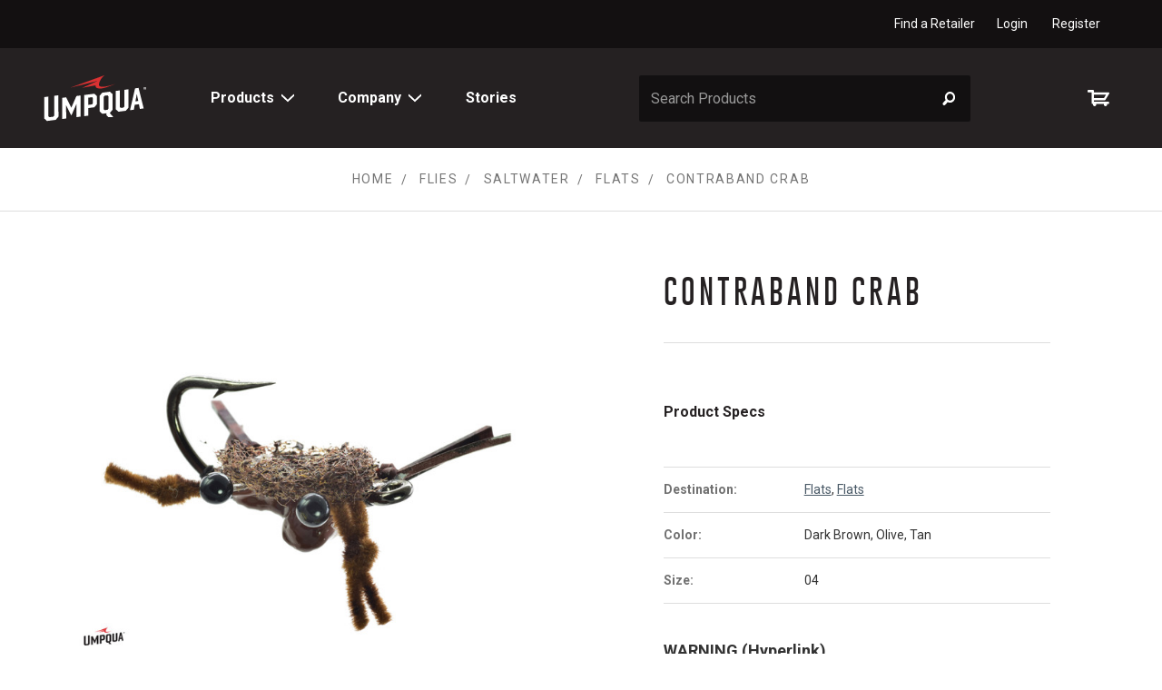

--- FILE ---
content_type: text/html; charset=UTF-8
request_url: https://www.umpqua.com/contraband-crab/
body_size: 23183
content:
<!DOCTYPE html>
<html class="no-js" lang="en">
    <head>
        <title>CONTRABAND CRAB - Umpqua Feather Merchants</title>
        <link rel="dns-prefetch preconnect" href="https://cdn11.bigcommerce.com/s-yjvvzszzfj" crossorigin><link rel="dns-prefetch preconnect" href="https://fonts.googleapis.com/" crossorigin><link rel="dns-prefetch preconnect" href="https://fonts.gstatic.com/" crossorigin>
        <meta property="product:price:amount" content="11.1" /><meta property="product:price:currency" content="USD" /><meta property="og:url" content="https://www.umpqua.com/contraband-crab/" /><meta property="og:site_name" content="Umpqua Feather Merchants" /><meta name="keywords" content="fly tying, fly fishing gear, fly tying equipment, leader and tippet, streamside gear, fishing flies"><link rel='canonical' href='https://www.umpqua.com/contraband-crab/' /><meta name='platform' content='bigcommerce.stencil' /><meta property="og:type" content="product" />
<meta property="og:title" content="CONTRABAND CRAB" />
<meta property="og:description" content="Umpqua Feather Merchants has a legacy of producing the highest quality flies and fly fishing gear including packs, leader &amp; tippet, fly tying, and streamside gear." />
<meta property="og:image" content="https://cdn11.bigcommerce.com/s-yjvvzszzfj/products/16303/images/17019/contraband-crab-olive__98461.1576777532.386.513.jpg?c=2" />
<meta property="pinterest:richpins" content="enabled" />
        
         

        <link href="https://cdn11.bigcommerce.com/s-yjvvzszzfj/product_images/favicon.png?t=1560381975" rel="shortcut icon">
        <meta name="viewport" content="width=device-width, initial-scale=1, maximum-scale=1">

        <script>
            document.documentElement.className = document.documentElement.className.replace('no-js', 'js');
        </script>
        <script>
            window.lazySizesConfig = window.lazySizesConfig || {};
            window.lazySizesConfig.loadMode = 1;
        </script>
        <script async src="https://cdn11.bigcommerce.com/s-yjvvzszzfj/stencil/fc0089c0-55e0-013e-6cb9-3adb80f155d4/dist/theme-bundle.head_async.js"></script>

        <link href="https://fonts.googleapis.com/css?family=Montserrat:500&display=swap" rel="stylesheet">
        <link href="https://fonts.googleapis.com/css?family=Oswald:400,600|Roboto:400,400i,700,700i" rel="stylesheet">
        <link data-stencil-stylesheet href="https://cdn11.bigcommerce.com/s-yjvvzszzfj/stencil/fc0089c0-55e0-013e-6cb9-3adb80f155d4/css/theme-042a40b0-55e1-013e-994a-72b4b61e84db.css" rel="stylesheet">

        <!-- Start Tracking Code for analytics_facebook -->

<script>
!function(f,b,e,v,n,t,s){if(f.fbq)return;n=f.fbq=function(){n.callMethod?n.callMethod.apply(n,arguments):n.queue.push(arguments)};if(!f._fbq)f._fbq=n;n.push=n;n.loaded=!0;n.version='2.0';n.queue=[];t=b.createElement(e);t.async=!0;t.src=v;s=b.getElementsByTagName(e)[0];s.parentNode.insertBefore(t,s)}(window,document,'script','https://connect.facebook.net/en_US/fbevents.js');

fbq('set', 'autoConfig', 'false', '282068113676630');
fbq('dataProcessingOptions', ['LDU'], 0, 0);
fbq('init', '282068113676630', {"external_id":"35b08ebd-0500-4608-b494-305177f2c462"});
fbq('set', 'agent', 'bigcommerce', '282068113676630');

function trackEvents() {
    var pathName = window.location.pathname;

    fbq('track', 'PageView', {}, "");

    // Search events start -- only fire if the shopper lands on the /search.php page
    if (pathName.indexOf('/search.php') === 0 && getUrlParameter('search_query')) {
        fbq('track', 'Search', {
            content_type: 'product_group',
            content_ids: [],
            search_string: getUrlParameter('search_query')
        });
    }
    // Search events end

    // Wishlist events start -- only fire if the shopper attempts to add an item to their wishlist
    if (pathName.indexOf('/wishlist.php') === 0 && getUrlParameter('added_product_id')) {
        fbq('track', 'AddToWishlist', {
            content_type: 'product_group',
            content_ids: []
        });
    }
    // Wishlist events end

    // Lead events start -- only fire if the shopper subscribes to newsletter
    if (pathName.indexOf('/subscribe.php') === 0 && getUrlParameter('result') === 'success') {
        fbq('track', 'Lead', {});
    }
    // Lead events end

    // Registration events start -- only fire if the shopper registers an account
    if (pathName.indexOf('/login.php') === 0 && getUrlParameter('action') === 'account_created') {
        fbq('track', 'CompleteRegistration', {}, "");
    }
    // Registration events end

    

    function getUrlParameter(name) {
        var cleanName = name.replace(/[\[]/, '\[').replace(/[\]]/, '\]');
        var regex = new RegExp('[\?&]' + cleanName + '=([^&#]*)');
        var results = regex.exec(window.location.search);
        return results === null ? '' : decodeURIComponent(results[1].replace(/\+/g, ' '));
    }
}

if (window.addEventListener) {
    window.addEventListener("load", trackEvents, false)
}
</script>
<noscript><img height="1" width="1" style="display:none" alt="null" src="https://www.facebook.com/tr?id=282068113676630&ev=PageView&noscript=1&a=plbigcommerce1.2&eid="/></noscript>

<!-- End Tracking Code for analytics_facebook -->

<!-- Start Tracking Code for analytics_googleanalytics4 -->

<script data-cfasync="false" src="https://cdn11.bigcommerce.com/shared/js/google_analytics4_bodl_subscribers-358423becf5d870b8b603a81de597c10f6bc7699.js" integrity="sha256-gtOfJ3Avc1pEE/hx6SKj/96cca7JvfqllWA9FTQJyfI=" crossorigin="anonymous"></script>
<script data-cfasync="false">
  (function () {
    window.dataLayer = window.dataLayer || [];

    function gtag(){
        dataLayer.push(arguments);
    }

    function initGA4(event) {
         function setupGtag() {
            function configureGtag() {
                gtag('js', new Date());
                gtag('set', 'developer_id.dMjk3Nj', true);
                gtag('config', 'G-6SC89XMHBT');
            }

            var script = document.createElement('script');

            script.src = 'https://www.googletagmanager.com/gtag/js?id=G-6SC89XMHBT';
            script.async = true;
            script.onload = configureGtag;

            document.head.appendChild(script);
        }

        setupGtag();

        if (typeof subscribeOnBodlEvents === 'function') {
            subscribeOnBodlEvents('G-6SC89XMHBT', false);
        }

        window.removeEventListener(event.type, initGA4);
    }

    

    var eventName = document.readyState === 'complete' ? 'consentScriptsLoaded' : 'DOMContentLoaded';
    window.addEventListener(eventName, initGA4, false);
  })()
</script>

<!-- End Tracking Code for analytics_googleanalytics4 -->

<!-- Start Tracking Code for analytics_siteverification -->

<script src="https://conduit.mailchimpapp.com/js/stores/store_8sfjy2tpbglgtzxv3i5r/conduit.js"></script>
<meta name="google-site-verification" content="pVeFlAevcQjyLaoWyohUWuR3hZqwABJZ2Z6Bfya705g" />
<meta name="facebook-domain-verification" content="6e3iq98glxgrm1skok4msgjrwhrik7" />

<!-- End Tracking Code for analytics_siteverification -->


<script type="text/javascript">
var BCData = {"product_attributes":{"sku":"CONTRABAND","upc":null,"mpn":null,"gtin":null,"weight":null,"base":false,"image":null,"price":{"without_tax":{"formatted":"$11.10","value":11.1,"currency":"USD"},"tax_label":"Tax","rrp_without_tax":{"formatted":"$33.30","value":33.3,"currency":"USD"},"saved":{"formatted":"$22.20","value":22.2,"currency":"USD"}},"out_of_stock_behavior":"hide_option","out_of_stock_message":"Out of stock","available_modifier_values":[],"available_variant_values":[56195,56196,56197,56198,56199,71338],"in_stock_attributes":[56195,56196,56197,56198,56199,71338],"selected_attributes":[],"stock":null,"instock":true,"stock_message":null,"purchasable":true,"purchasing_message":null,"call_for_price_message":null}};
</script>

 <script data-cfasync="false" src="https://microapps.bigcommerce.com/bodl-events/1.9.4/index.js" integrity="sha256-Y0tDj1qsyiKBRibKllwV0ZJ1aFlGYaHHGl/oUFoXJ7Y=" nonce="" crossorigin="anonymous"></script>
 <script data-cfasync="false" nonce="">

 (function() {
    function decodeBase64(base64) {
       const text = atob(base64);
       const length = text.length;
       const bytes = new Uint8Array(length);
       for (let i = 0; i < length; i++) {
          bytes[i] = text.charCodeAt(i);
       }
       const decoder = new TextDecoder();
       return decoder.decode(bytes);
    }
    window.bodl = JSON.parse(decodeBase64("[base64]"));
 })()

 </script>

<script nonce="">
(function () {
    var xmlHttp = new XMLHttpRequest();

    xmlHttp.open('POST', 'https://bes.gcp.data.bigcommerce.com/nobot');
    xmlHttp.setRequestHeader('Content-Type', 'application/json');
    xmlHttp.send('{"store_id":"1000326273","timezone_offset":"-5.0","timestamp":"2026-01-23T23:48:13.86198900Z","visit_id":"a113bb3b-36f7-4889-9225-c54dcc706bc5","channel_id":1}');
})();
</script>

    </head>
    <body class="page-product " data-customer-group="">
      <a class="show-on-focus" href="#mainContent">Skip to Content</a>
        <!-- snippet location header -->
        <svg data-src="https://cdn11.bigcommerce.com/s-yjvvzszzfj/stencil/fc0089c0-55e0-013e-6cb9-3adb80f155d4/img/icon-sprite.svg" class="icons-svg-sprite"></svg>        <div class="browser-detect-box">
        You are using an <strong>outdated</strong> browser. For the best experience, we recommend that you <a href="http://browsehappy.com/">change your browser </a> to improve your experience.
</div>        <div class="banners" data-banner-location="top">
    <div class="container--flex">
        <nav class="navUser">
        <ul class="navUser-section navUser-section--alt">
        <li class="navUser-item">
            <a class="navUser-action navUser-item--compare" href="/compare" data-compare-nav>Compare <span class="countPill countPill--positive countPill--alt"></span></a>
        </li>
        <!--<li class="navUser-item">
            <a class="navUser-action navUser-action--quickSearch" href="#" data-search="quickSearch" aria-controls="quickSearch" aria-expanded="false">Search</a>
        </li>-->
            <li class="navUser-item">
                <a class="navUser-action" href="/dealer-locator/">Find a Retailer</a>
            </li>
        <li class="navUser-item navUser-item--account">
                <a class="navUser-action" href="/login.php">Login</a>
                    <a class="navUser-action" href="/login.php?action=create_account">Register</a>
        </li>
    </ul>
    <!--<div class="dropdown dropdown--quickSearch" id="quickSearch" aria-hidden="true" tabindex="-1" data-prevent-quick-search-close>
    </div>-->
</nav>
    </div>
</div>
        <div class="body-wrapper">
            <header class="header " role="banner">
  <a href="#" class="mobileMenu-toggle" data-mobile-menu-toggle="menu">
    <span class="mobileMenu-toggleIcon">Toggle menu</span>
  </a>
  <div class="header-body container">
    <div class="header-logo-nav">
      <div class="header-logo">
        <a href="https://www.umpqua.com/" title="Umpqua Feather Merchants">
    <svg class="header-logo-image">
        <use xlink:href="#icon-logo"/>
    </svg>
</a>

      </div>
      <div class="navPages-container" id="menu" data-menu>
        <nav class="navPages">
  <div class="navPages-quickSearch">
    <form class="form form-quickSearch" action="/search.php">
    <fieldset class="form-fieldset">
        <div class="form-field">
            <label class="is-srOnly search-label" for="quick-search-mobile">Search</label>
            <input id="quick-search-mobile"
                   class="form-input search-query"
                   data-search-quick
                   data-prevent-quick-search-close
                   data-search="quickSearch"
                   name="search_query"
                   data-error-message="Search field cannot be empty."
                   placeholder="Search Products"
                   autocomplete="off">
            <button type="reset" class="button-search-clear" aria-label="clear search">
              &times;
            </button>
            <button class="submit-button form-prefixPostfix-button--postfix" type="submit" value="Search" aria-label="Submit Search">
              <svg class="search-icon"><use xlink:href="#icon-icon-search"></use></svg>
            </button>
        </div>
    </fieldset>
</form>
<section class="quickSearchSection">
  <div class="quickSearchResults">
    <div class="quickSearchLoading hide">
      <div class="spinner--section">
        <img class="lazyload" data-sizes="auto" src="https://cdn11.bigcommerce.com/s-yjvvzszzfj/stencil/fc0089c0-55e0-013e-6cb9-3adb80f155d4/img/loading.svg" alt="search loading">
      </div>
    </div>
    <div class="quickSearchResults-content" data-bind="html: results"></div>
  </div>
</section>
  </div>
  <ul class="navPages-list ">
    <li class="navPages-item">
      <a class="navPages-action navPages-action-top has-subMenu" href="#" data-collapsible="navPages-products" aria-controls="navPages-products" aria-expanded="false">
        Products
        <i class="icon navPages-action-moreIcon" aria-hidden="true">
          <svg>
            <use xlink:href="#icon-chevron-down" />
          </svg>
        </i>
      </a>
      <div class="navPage-subMenu navPage-subMenu-top" id="navPages-products" aria-hidden="true" tabindex="-1">
        <ul class="navPage-subMenu-list" data-menu-products>
              <li class="navPages-item">
                    <a class="navPages-action navPages-action-topCategory has-subMenu activePage" href="https://www.umpqua.com/flies/" data-collapsible="navPages-135flies">
        Flies <i class="icon navPages-action-moreIcon" aria-hidden="true"><svg>
                <use xlink:href="#icon-chevron-down" /></svg></i>
    </a>
    <div class="navPage-subMenu navPage-subMenu-inner" id="navPages-135flies" aria-hidden="true" tabindex="-1">
        <ul class="navPage-subMenu-list">
                <li class="navPage-subMenu-item navPage-subMenu-double">
                        <a class="navPage-subMenu-action navPages-action " href="https://www.umpqua.com/freshwater/">
                            Freshwater <i class="icon navPages-action-moreIcon" aria-hidden="true"><svg>
                                    <use xlink:href="#icon-chevron-down" /></svg></i>
                        </a>
                        <ul class="navPage-childList  navPage-childList-double" id="navPages-146freshwater ">
                                <li class="navPage-childList-item">
                                    <a class="navPage-childList-action navPages-action" href="https://www.umpqua.com/flies/dry-flies/">Dry Flies</a>
                                </li>
                                <li class="navPage-childList-item">
                                    <a class="navPage-childList-action navPages-action" href="https://www.umpqua.com/flies/freshwater/steelhead/">Steelhead</a>
                                </li>
                                <li class="navPage-childList-item">
                                    <a class="navPage-childList-action navPages-action" href="https://www.umpqua.com/flies/nymphs/">Nymphs</a>
                                </li>
                                <li class="navPage-childList-item">
                                    <a class="navPage-childList-action navPages-action" href="https://www.umpqua.com/flies/streamers/">Streamers</a>
                                </li>
                                <li class="navPage-childList-item">
                                    <a class="navPage-childList-action navPages-action" href="https://www.umpqua.com/flies/wet-flies/">Wet Flies</a>
                                </li>
                                <li class="navPage-childList-item">
                                    <a class="navPage-childList-action navPages-action" href="https://www.umpqua.com/flies/terrestrials/">Terrestrials </a>
                                </li>
                                <li class="navPage-childList-item">
                                    <a class="navPage-childList-action navPages-action" href="https://www.umpqua.com/flies/freshwater/midge/">Midge</a>
                                </li>
                                <li class="navPage-childList-item">
                                    <a class="navPage-childList-action navPages-action" href="https://www.umpqua.com/flies/emerger/">Emerger</a>
                                </li>
                                <li class="navPage-childList-item">
                                    <a class="navPage-childList-action navPages-action" href="https://www.umpqua.com/flies/competition/">Competition</a>
                                </li>
                                <li class="navPage-childList-item">
                                    <a class="navPage-childList-action navPages-action" href="https://www.umpqua.com/flies/lake-flies/">Lake Flies</a>
                                </li>
                                <li class="navPage-childList-item">
                                    <a class="navPage-childList-action navPages-action" href="https://www.umpqua.com/flies/eggs-worms-scuds/">Eggs Worms Scuds</a>
                                </li>
                                <li class="navPage-childList-item">
                                    <a class="navPage-childList-action navPages-action" href="https://www.umpqua.com/flies/spey/">Spey</a>
                                </li>
                                <li class="navPage-childList-item">
                                    <a class="navPage-childList-action navPages-action" href="https://www.umpqua.com/flies/warmwater/">Warmwater</a>
                                </li>
                                <li class="navPage-childList-item">
                                    <a class="navPage-childList-action navPages-action" href="https://www.umpqua.com/flies/jungle/">Jungle</a>
                                </li>
                                <li class="navPage-childList-item">
                                    <a class="navPage-childList-action navPages-action" href="https://www.umpqua.com/flies/new-freshwater-flies/">New Freshwater Flies</a>
                                </li>
                        </ul>
                </li>
                <li class="navPage-subMenu-item ">
                        <a class="navPage-subMenu-action navPages-action  activePage" href="https://www.umpqua.com/flies/saltwater/">
                            Saltwater <i class="icon navPages-action-moreIcon" aria-hidden="true"><svg>
                                    <use xlink:href="#icon-chevron-down" /></svg></i>
                        </a>
                        <ul class="navPage-childList  " id="navPages-147saltwater ">
                                <li class="navPage-childList-item">
                                    <a class="navPage-childList-action navPages-action activePage" href="https://www.umpqua.com/flies/flats/">Flats</a>
                                </li>
                                <li class="navPage-childList-item">
                                    <a class="navPage-childList-action navPages-action" href="https://www.umpqua.com/flies/tarpon/">Tarpon</a>
                                </li>
                                <li class="navPage-childList-item">
                                    <a class="navPage-childList-action navPages-action" href="https://www.umpqua.com/flies/saltwater/baitfish/">Baitfish</a>
                                </li>
                                <li class="navPage-childList-item">
                                    <a class="navPage-childList-action navPages-action" href="https://www.umpqua.com/flies/saltwater/topwater/">Topwater</a>
                                </li>
                                <li class="navPage-childList-item">
                                    <a class="navPage-childList-action navPages-action" href="https://www.umpqua.com/flies/bluefish-and-stripers/">Bluefish and Stripers</a>
                                </li>
                                <li class="navPage-childList-item">
                                    <a class="navPage-childList-action navPages-action" href="https://www.umpqua.com/flies/new-saltwater-flies/">New Saltwater Flies</a>
                                </li>
                        </ul>
                </li>
                <li class="navPage-subMenu-item navPage-subMenu-double">
                        <a class="navPage-subMenu-action navPages-action " href="https://www.umpqua.com/flies/hatch-1/">
                            Hatch <i class="icon navPages-action-moreIcon" aria-hidden="true"><svg>
                                    <use xlink:href="#icon-chevron-down" /></svg></i>
                        </a>
                        <ul class="navPage-childList  navPage-childList-double" id="navPages-282hatch ">
                                <li class="navPage-childList-item">
                                    <a class="navPage-childList-action navPages-action" href="https://www.umpqua.com/flies/hatch/ants-beetles-hoppers/">Ants Beetles Hoppers</a>
                                </li>
                                <li class="navPage-childList-item">
                                    <a class="navPage-childList-action navPages-action" href="https://www.umpqua.com/flies/hatch/bwo-baetis-1/">BWO-Baetis</a>
                                </li>
                                <li class="navPage-childList-item">
                                    <a class="navPage-childList-action navPages-action" href="https://www.umpqua.com/flies/hatch/caddis-1/">Caddis</a>
                                </li>
                                <li class="navPage-childList-item">
                                    <a class="navPage-childList-action navPages-action" href="https://www.umpqua.com/flies/hatch/cahill/">Cahill </a>
                                </li>
                                <li class="navPage-childList-item">
                                    <a class="navPage-childList-action navPages-action" href="https://www.umpqua.com/flies/hatch/callibaetis/">Callibaetis</a>
                                </li>
                                <li class="navPage-childList-item">
                                    <a class="navPage-childList-action navPages-action" href="https://www.umpqua.com/flies/hatch/chironomids/">Chironomids</a>
                                </li>
                                <li class="navPage-childList-item">
                                    <a class="navPage-childList-action navPages-action" href="https://www.umpqua.com/flies/hatch/drake/">Drake</a>
                                </li>
                                <li class="navPage-childList-item">
                                    <a class="navPage-childList-action navPages-action" href="https://www.umpqua.com/flies/hatch/dragon-and-damsel/">Dragon and Damsel</a>
                                </li>
                                <li class="navPage-childList-item">
                                    <a class="navPage-childList-action navPages-action" href="https://www.umpqua.com/flies/hatch/eggs-and-worms/">Eggs and Worms</a>
                                </li>
                                <li class="navPage-childList-item">
                                    <a class="navPage-childList-action navPages-action" href="https://www.umpqua.com/flies/hatch/hendrickson/">Hendrickson </a>
                                </li>
                                <li class="navPage-childList-item">
                                    <a class="navPage-childList-action navPages-action" href="https://www.umpqua.com/flies/hatch/hexagenia/">Hexagenia</a>
                                </li>
                                <li class="navPage-childList-item">
                                    <a class="navPage-childList-action navPages-action" href="https://www.umpqua.com/flies/hatch/isonychia/">Isonychia </a>
                                </li>
                                <li class="navPage-childList-item">
                                    <a class="navPage-childList-action navPages-action" href="https://www.umpqua.com/flies/hatch/march-brown/">March Brown </a>
                                </li>
                                <li class="navPage-childList-item">
                                    <a class="navPage-childList-action navPages-action" href="https://www.umpqua.com/flies/hatch/midge-1/">Midge </a>
                                </li>
                                <li class="navPage-childList-item">
                                    <a class="navPage-childList-action navPages-action" href="https://www.umpqua.com/flies/hatch/pmd/">PMD</a>
                                </li>
                                <li class="navPage-childList-item">
                                    <a class="navPage-childList-action navPages-action" href="https://www.umpqua.com/flies/hatch/sally/">Sally</a>
                                </li>
                                <li class="navPage-childList-item">
                                    <a class="navPage-childList-action navPages-action" href="https://www.umpqua.com/flies/hatch/scuds-and-shrimp-1/">Scuds and Shrimp</a>
                                </li>
                                <li class="navPage-childList-item">
                                    <a class="navPage-childList-action navPages-action" href="https://www.umpqua.com/flies/hatch/skwala/">Skwala </a>
                                </li>
                                <li class="navPage-childList-item">
                                    <a class="navPage-childList-action navPages-action" href="https://www.umpqua.com/flies/hatch/stonefly/">Stonefly</a>
                                </li>
                                <li class="navPage-childList-item">
                                    <a class="navPage-childList-action navPages-action" href="https://www.umpqua.com/flies/hatch/sulfur/">Sulfur </a>
                                </li>
                                <li class="navPage-childList-item">
                                    <a class="navPage-childList-action navPages-action" href="https://www.umpqua.com/flies/hatch/trico/">Trico</a>
                                </li>
                        </ul>
                </li>
                <li class="navPage-subMenu-item ">
                        <a class="navPage-subMenu-action navPages-action " href="https://www.umpqua.com/flies-umpqua/signature-tyer/">
                            Signature Tyers <i class="icon navPages-action-moreIcon" aria-hidden="true"><svg>
                                    <use xlink:href="#icon-chevron-down" /></svg></i>
                        </a>
                        <ul class="navPage-childList  " id="navPages-233signature-tyers ">
                                <li class="navPage-childList-item">
                                    <a class="navPage-childList-action navPages-action" href="https://www.umpqua.com/signature-tyer/southern-rockies/">Southern Rockies</a>
                                </li>
                                <li class="navPage-childList-item">
                                    <a class="navPage-childList-action navPages-action" href="https://www.umpqua.com/signature-tyer/northern-rockies/">Northern Rockies</a>
                                </li>
                                <li class="navPage-childList-item">
                                    <a class="navPage-childList-action navPages-action" href="https://www.umpqua.com/signature-tyer/pacific-northwest/">Pacific Northwest</a>
                                </li>
                                <li class="navPage-childList-item">
                                    <a class="navPage-childList-action navPages-action" href="https://www.umpqua.com/signature-tyer/west-coast/">West Coast</a>
                                </li>
                                <li class="navPage-childList-item">
                                    <a class="navPage-childList-action navPages-action" href="https://www.umpqua.com/signature-tyer/south-east/">South East</a>
                                </li>
                                <li class="navPage-childList-item">
                                    <a class="navPage-childList-action navPages-action" href="https://www.umpqua.com/signature-tyer/north-east/">North East</a>
                                </li>
                                <li class="navPage-childList-item">
                                    <a class="navPage-childList-action navPages-action" href="https://www.umpqua.com/signature-tyer/midwest/">Midwest</a>
                                </li>
                                <li class="navPage-childList-item">
                                    <a class="navPage-childList-action navPages-action" href="https://www.umpqua.com/signature-tyer/gulf-coast/">Gulf Coast</a>
                                </li>
                                <li class="navPage-childList-item">
                                    <a class="navPage-childList-action navPages-action" href="https://www.umpqua.com/signature-tyer/international/">International</a>
                                </li>
                        </ul>
                </li>
            <li class="navPage-shopAll">
                <a class="navPage-subMenu-action navPages-action" href="https://www.umpqua.com/flies/">
                        Shop all Flies
                </a>
            </li>
        </ul>
    </div>
              </li>
              <li class="navPages-item">
                    <a class="navPages-action navPages-action-topCategory has-subMenu" href="https://www.umpqua.com/fly-tying/" data-collapsible="navPages-27fly-tying">
        Fly Tying <i class="icon navPages-action-moreIcon" aria-hidden="true"><svg>
                <use xlink:href="#icon-chevron-down" /></svg></i>
    </a>
    <div class="navPage-subMenu navPage-subMenu-inner" id="navPages-27fly-tying" aria-hidden="true" tabindex="-1">
        <ul class="navPage-subMenu-list">
                <li class="navPage-subMenu-item ">
                        <a class="navPage-subMenu-action navPages-action " href="https://www.umpqua.com/fly-tying/hooks/">
                            Hooks <i class="icon navPages-action-moreIcon" aria-hidden="true"><svg>
                                    <use xlink:href="#icon-chevron-down" /></svg></i>
                        </a>
                        <ul class="navPage-childList  " id="navPages-243hooks ">
                                <li class="navPage-childList-item">
                                    <a class="navPage-childList-action navPages-action" href="https://www.umpqua.com/fly-tying/hooks/tiemco-hooks/">Tiemco Hooks</a>
                                </li>
                                <li class="navPage-childList-item">
                                    <a class="navPage-childList-action navPages-action" href="https://www.umpqua.com/fly-tying/hooks/tiemco-hooks-sale/">Tiemco Hooks Sale</a>
                                </li>
                                <li class="navPage-childList-item">
                                    <a class="navPage-childList-action navPages-action" href="https://www.umpqua.com/fly-tying/hooks/x-series-hooks/">X-Series Hooks</a>
                                </li>
                                <li class="navPage-childList-item">
                                    <a class="navPage-childList-action navPages-action" href="https://www.umpqua.com/fly-tying/hooks/u-series-hooks/">U-Series Hooks</a>
                                </li>
                        </ul>
                </li>
                <li class="navPage-subMenu-item ">
                        <a class="navPage-subMenu-action navPages-action " href="https://www.umpqua.com/fly-tying/fly-tying-tools/">
                            Fly Tying Tools <i class="icon navPages-action-moreIcon" aria-hidden="true"><svg>
                                    <use xlink:href="#icon-chevron-down" /></svg></i>
                        </a>
                        <ul class="navPage-childList  " id="navPages-82fly-tying-tools ">
                                <li class="navPage-childList-item">
                                    <a class="navPage-childList-action navPages-action" href="https://www.umpqua.com/fly-tying/fly-tying-tools/tying-tools/">Tying Tools</a>
                                </li>
                                <li class="navPage-childList-item">
                                    <a class="navPage-childList-action navPages-action" href="https://www.umpqua.com/fly-tying/fly-tying-tools/fly-tying-kits/">Fly Tying Kits</a>
                                </li>
                        </ul>
                </li>
                <li class="navPage-subMenu-item ">
                        <a class="navPage-subMenu-action navPages-action " href="https://www.umpqua.com/materials/">
                            Materials <i class="icon navPages-action-moreIcon" aria-hidden="true"><svg>
                                    <use xlink:href="#icon-chevron-down" /></svg></i>
                        </a>
                        <ul class="navPage-childList  " id="navPages-77materials ">
                                <li class="navPage-childList-item">
                                    <a class="navPage-childList-action navPages-action" href="https://www.umpqua.com/fly-tying/materials/metz-graded-and-sized/">Metz Graded and Sized</a>
                                </li>
                                <li class="navPage-childList-item">
                                    <a class="navPage-childList-action navPages-action" href="https://www.umpqua.com/fly-tying/materials/metz-saddles/">Metz Saddles</a>
                                </li>
                                <li class="navPage-childList-item">
                                    <a class="navPage-childList-action navPages-action" href="https://www.umpqua.com/fly-tying/materials/metz-necks/">Metz Necks</a>
                                </li>
                                <li class="navPage-childList-item">
                                    <a class="navPage-childList-action navPages-action" href="https://www.umpqua.com/fly-tying/materials/brass-beads/">Brass Beads</a>
                                </li>
                                <li class="navPage-childList-item">
                                    <a class="navPage-childList-action navPages-action" href="https://www.umpqua.com/fly-tying/materials/tungsten-beads/">Tungsten Beads</a>
                                </li>
                                <li class="navPage-childList-item">
                                    <a class="navPage-childList-action navPages-action" href="https://www.umpqua.com/fly-tying/materials/adhesives/">Adhesives</a>
                                </li>
                                <li class="navPage-childList-item">
                                    <a class="navPage-childList-action navPages-action" href="https://www.umpqua.com/fly-tying/materials/tailing-fibers/">Tailing Fibers</a>
                                </li>
                        </ul>
                </li>
            <li class="navPage-shopAll">
                <a class="navPage-subMenu-action navPages-action" href="https://www.umpqua.com/fly-tying/">
                        Shop all Fly Tying
                </a>
            </li>
        </ul>
    </div>
              </li>
              <li class="navPages-item">
                    <a class="navPages-action navPages-action-topCategory has-subMenu" href="https://www.umpqua.com/leader-tippet/" data-collapsible="navPages-224leader-tippet">
        Leader Tippet <i class="icon navPages-action-moreIcon" aria-hidden="true"><svg>
                <use xlink:href="#icon-chevron-down" /></svg></i>
    </a>
    <div class="navPage-subMenu navPage-subMenu-inner" id="navPages-224leader-tippet" aria-hidden="true" tabindex="-1">
        <ul class="navPage-subMenu-list">
                <li class="navPage-subMenu-item ">
                        <a class="navPage-subMenu-action navPages-action " href="https://www.umpqua.com/leader-tippet/nylon/">
                            Nylon <i class="icon navPages-action-moreIcon" aria-hidden="true"><svg>
                                    <use xlink:href="#icon-chevron-down" /></svg></i>
                        </a>
                        <ul class="navPage-childList  " id="navPages-225nylon ">
                                <li class="navPage-childList-item">
                                    <a class="navPage-childList-action navPages-action" href="https://www.umpqua.com/leader-tippet/nylon/nylon-leaders/">Nylon Leaders</a>
                                </li>
                                <li class="navPage-childList-item">
                                    <a class="navPage-childList-action navPages-action" href="https://www.umpqua.com/leader-tippet/nylon/nylon-tippet/">Nylon Tippet</a>
                                </li>
                        </ul>
                </li>
                <li class="navPage-subMenu-item ">
                        <a class="navPage-subMenu-action navPages-action " href="https://www.umpqua.com/leader-tippet/fluorocarbon/">
                            Fluorocarbon <i class="icon navPages-action-moreIcon" aria-hidden="true"><svg>
                                    <use xlink:href="#icon-chevron-down" /></svg></i>
                        </a>
                        <ul class="navPage-childList  " id="navPages-248fluorocarbon ">
                                <li class="navPage-childList-item">
                                    <a class="navPage-childList-action navPages-action" href="https://www.umpqua.com/fluorocarbon-leaders/">Fluorocarbon Leaders</a>
                                </li>
                                <li class="navPage-childList-item">
                                    <a class="navPage-childList-action navPages-action" href="https://www.umpqua.com/leader-tippet/fluorocarbon/fluorocarbon-tippet/">Fluorocarbon Tippet</a>
                                </li>
                        </ul>
                </li>
            <li class="navPage-shopAll">
                <a class="navPage-subMenu-action navPages-action" href="https://www.umpqua.com/leader-tippet/">
                        Shop all Leader Tippet
                </a>
            </li>
        </ul>
    </div>
              </li>
              <li class="navPages-item">
                    <a class="navPages-action navPages-action-topCategory has-subMenu" href="https://www.umpqua.com/boxes-and-tools/" data-collapsible="navPages-333boxes-and-tools">
        Boxes and Tools  <i class="icon navPages-action-moreIcon" aria-hidden="true"><svg>
                <use xlink:href="#icon-chevron-down" /></svg></i>
    </a>
    <div class="navPage-subMenu navPage-subMenu-inner" id="navPages-333boxes-and-tools" aria-hidden="true" tabindex="-1">
        <ul class="navPage-subMenu-list">
                <li class="navPage-subMenu-item ">
                        <a class="navPage-subMenu-action navPages-action" href="https://www.umpqua.com/boxes-and-tools/fly-boxes/">Fly Boxes</a>
                </li>
                <li class="navPage-subMenu-item ">
                        <a class="navPage-subMenu-action navPages-action" href="https://www.umpqua.com/boxes-and-tools/floatants/">Floatants </a>
                </li>
                <li class="navPage-subMenu-item ">
                        <a class="navPage-subMenu-action navPages-action" href="https://www.umpqua.com/streamside-accessories-1/">Streamside Accessories </a>
                </li>
                <li class="navPage-subMenu-item ">
                        <a class="navPage-subMenu-action navPages-action" href="https://www.umpqua.com/boxes-and-tools/streamside-tools/">Streamside Tools </a>
                </li>
            <li class="navPage-shopAll">
                <a class="navPage-subMenu-action navPages-action" href="https://www.umpqua.com/boxes-and-tools/">
                        Shop all Boxes and Tools 
                </a>
            </li>
        </ul>
    </div>
              </li>
              <li class="navPages-item">
                    <a class="navPages-action navPages-action-topCategory has-subMenu" href="https://www.umpqua.com/packs/" data-collapsible="navPages-182packs">
        Packs <i class="icon navPages-action-moreIcon" aria-hidden="true"><svg>
                <use xlink:href="#icon-chevron-down" /></svg></i>
    </a>
    <div class="navPage-subMenu navPage-subMenu-inner" id="navPages-182packs" aria-hidden="true" tabindex="-1">
        <ul class="navPage-subMenu-list">
                <li class="navPage-subMenu-item ">
                        <a class="navPage-subMenu-action navPages-action" href="https://www.umpqua.com/packs/northfork/">NorthFork</a>
                </li>
                <li class="navPage-subMenu-item ">
                        <a class="navPage-subMenu-action navPages-action" href="https://www.umpqua.com/packs/zs2/">ZS2</a>
                </li>
                <li class="navPage-subMenu-item ">
                        <a class="navPage-subMenu-action navPages-action" href="https://www.umpqua.com/packs/zs2-sale/">ZS2 Sale</a>
                </li>
            <li class="navPage-shopAll">
                <a class="navPage-subMenu-action navPages-action" href="https://www.umpqua.com/packs/">
                        Shop all Packs
                </a>
            </li>
        </ul>
    </div>
              </li>
              <li class="navPages-item">
                    <a class="navPages-action navPages-action-topCategory has-subMenu" href="https://www.umpqua.com/Umpqua-apparel/" data-collapsible="navPages-108apparel">
        Apparel <i class="icon navPages-action-moreIcon" aria-hidden="true"><svg>
                <use xlink:href="#icon-chevron-down" /></svg></i>
    </a>
    <div class="navPage-subMenu navPage-subMenu-inner" id="navPages-108apparel" aria-hidden="true" tabindex="-1">
        <ul class="navPage-subMenu-list">
                <li class="navPage-subMenu-item ">
                        <a class="navPage-subMenu-action navPages-action" href="https://www.umpqua.com/apparel/hats/">Hats</a>
                </li>
                <li class="navPage-subMenu-item ">
                        <a class="navPage-subMenu-action navPages-action" href="https://www.umpqua.com/apparel/shirts/">Shirts</a>
                </li>
                <li class="navPage-subMenu-item ">
                        <a class="navPage-subMenu-action navPages-action" href="https://www.umpqua.com/apparel/stickers/">Stickers </a>
                </li>
            <li class="navPage-shopAll">
                <a class="navPage-subMenu-action navPages-action" href="https://www.umpqua.com/Umpqua-apparel/">
                        Shop all Apparel
                </a>
            </li>
        </ul>
    </div>
              </li>
              <li class="navPages-item">
                    <a class="navPages-action navPages-action-topCategory has-subMenu" href="https://www.umpqua.com/experience/" data-collapsible="navPages-120shop-by-experience">
        Shop by Experience <i class="icon navPages-action-moreIcon" aria-hidden="true"><svg>
                <use xlink:href="#icon-chevron-down" /></svg></i>
    </a>
    <div class="navPage-subMenu navPage-subMenu-inner" id="navPages-120shop-by-experience" aria-hidden="true" tabindex="-1">
        <ul class="navPage-subMenu-list">
                <li class="navPage-subMenu-item navPage-subMenu-double">
                        <a class="navPage-subMenu-action navPages-action " href="https://www.umpqua.com/experience/destination/">
                            Destination <i class="icon navPages-action-moreIcon" aria-hidden="true"><svg>
                                    <use xlink:href="#icon-chevron-down" /></svg></i>
                        </a>
                        <ul class="navPage-childList  navPage-childList-double" id="navPages-187destination ">
                                <li class="navPage-childList-item">
                                    <a class="navPage-childList-action navPages-action" href="https://www.umpqua.com/experience/destination/alaska/">Alaska</a>
                                </li>
                                <li class="navPage-childList-item">
                                    <a class="navPage-childList-action navPages-action" href="https://www.umpqua.com/experience/destination/bahamas/">Bahamas</a>
                                </li>
                                <li class="navPage-childList-item">
                                    <a class="navPage-childList-action navPages-action" href="https://www.umpqua.com/experience/destination/belize/">Belize</a>
                                </li>
                                <li class="navPage-childList-item">
                                    <a class="navPage-childList-action navPages-action" href="https://www.umpqua.com/experience/destination/california/">California</a>
                                </li>
                                <li class="navPage-childList-item">
                                    <a class="navPage-childList-action navPages-action" href="https://www.umpqua.com/experience/destination/christmas-island/">Christmas Island</a>
                                </li>
                                <li class="navPage-childList-item">
                                    <a class="navPage-childList-action navPages-action" href="https://www.umpqua.com/experience/destination/colorado/">Colorado</a>
                                </li>
                                <li class="navPage-childList-item">
                                    <a class="navPage-childList-action navPages-action" href="https://www.umpqua.com/experience/destination/flats/">Flats</a>
                                </li>
                                <li class="navPage-childList-item">
                                    <a class="navPage-childList-action navPages-action" href="https://www.umpqua.com/experience/destination/florida-keys/">Florida Keys</a>
                                </li>
                                <li class="navPage-childList-item">
                                    <a class="navPage-childList-action navPages-action" href="https://www.umpqua.com/shop-by-experience/destination/great-lakes/">Great Lakes</a>
                                </li>
                                <li class="navPage-childList-item">
                                    <a class="navPage-childList-action navPages-action" href="https://www.umpqua.com/experience/destination/gulf-of-mexico/">Gulf of Mexico</a>
                                </li>
                                <li class="navPage-childList-item">
                                    <a class="navPage-childList-action navPages-action" href="https://www.umpqua.com/experience/destination/henrys-fork/">Henry&#x27;s Fork</a>
                                </li>
                                <li class="navPage-childList-item">
                                    <a class="navPage-childList-action navPages-action" href="https://www.umpqua.com/experience/destination/jungle/">Jungle</a>
                                </li>
                                <li class="navPage-childList-item">
                                    <a class="navPage-childList-action navPages-action" href="https://www.umpqua.com/experience/destination/kamchatka/">Kamchatka </a>
                                </li>
                                <li class="navPage-childList-item">
                                    <a class="navPage-childList-action navPages-action" href="https://www.umpqua.com/destination/montana/">Montana</a>
                                </li>
                                <li class="navPage-childList-item">
                                    <a class="navPage-childList-action navPages-action" href="https://www.umpqua.com/experience/destination/new-zealand/">New Zealand</a>
                                </li>
                                <li class="navPage-childList-item">
                                    <a class="navPage-childList-action navPages-action" href="https://www.umpqua.com/destination/northeast/">Northeast</a>
                                </li>
                                <li class="navPage-childList-item">
                                    <a class="navPage-childList-action navPages-action" href="https://www.umpqua.com/experience/destination/pacific-northwest/">Pacific Northwest</a>
                                </li>
                                <li class="navPage-childList-item">
                                    <a class="navPage-childList-action navPages-action" href="https://www.umpqua.com/experience/destination/patagonia/">Patagonia</a>
                                </li>
                                <li class="navPage-childList-item">
                                    <a class="navPage-childList-action navPages-action" href="https://www.umpqua.com/experience/destination/seychelles/">Seychelles</a>
                                </li>
                                <li class="navPage-childList-item">
                                    <a class="navPage-childList-action navPages-action" href="https://www.umpqua.com/experience/destination/skeena-valley/">Skeena Valley</a>
                                </li>
                                <li class="navPage-childList-item">
                                    <a class="navPage-childList-action navPages-action" href="https://www.umpqua.com/experience/destination/yucatan/">Yucatan</a>
                                </li>
                        </ul>
                </li>
                <li class="navPage-subMenu-item ">
                        <a class="navPage-subMenu-action navPages-action " href="https://www.umpqua.com/experience/freshwater/">
                            Freshwater <i class="icon navPages-action-moreIcon" aria-hidden="true"><svg>
                                    <use xlink:href="#icon-chevron-down" /></svg></i>
                        </a>
                        <ul class="navPage-childList  " id="navPages-192freshwater ">
                                <li class="navPage-childList-item">
                                    <a class="navPage-childList-action navPages-action" href="https://www.umpqua.com/freshwater/carp/">Carp</a>
                                </li>
                                <li class="navPage-childList-item">
                                    <a class="navPage-childList-action navPages-action" href="https://www.umpqua.com/experience/freshwater/muskie/">Muskie</a>
                                </li>
                                <li class="navPage-childList-item">
                                    <a class="navPage-childList-action navPages-action" href="https://www.umpqua.com/experience/freshwater/trout/">Trout</a>
                                </li>
                                <li class="navPage-childList-item">
                                    <a class="navPage-childList-action navPages-action" href="https://www.umpqua.com/experience/freshwater/steelhead/">Steelhead</a>
                                </li>
                                <li class="navPage-childList-item">
                                    <a class="navPage-childList-action navPages-action" href="https://www.umpqua.com/experience/species/stillwater/">Stillwater</a>
                                </li>
                                <li class="navPage-childList-item">
                                    <a class="navPage-childList-action navPages-action" href="https://www.umpqua.com/experience/freshwater/bass/">Bass</a>
                                </li>
                                <li class="navPage-childList-item">
                                    <a class="navPage-childList-action navPages-action" href="https://www.umpqua.com/experience/freshwater/peacock-bass/">Peacock Bass</a>
                                </li>
                                <li class="navPage-childList-item">
                                    <a class="navPage-childList-action navPages-action" href="https://www.umpqua.com/experience/freshwater/pike/">Pike</a>
                                </li>
                                <li class="navPage-childList-item">
                                    <a class="navPage-childList-action navPages-action" href="https://www.umpqua.com/experience/freshwater/salmon/">Salmon</a>
                                </li>
                        </ul>
                </li>
                <li class="navPage-subMenu-item ">
                        <a class="navPage-subMenu-action navPages-action " href="https://www.umpqua.com/experience/saltwater/">
                            Saltwater <i class="icon navPages-action-moreIcon" aria-hidden="true"><svg>
                                    <use xlink:href="#icon-chevron-down" /></svg></i>
                        </a>
                        <ul class="navPage-childList  " id="navPages-201saltwater ">
                                <li class="navPage-childList-item">
                                    <a class="navPage-childList-action navPages-action" href="https://www.umpqua.com/saltwater/bluewater/">Bluewater</a>
                                </li>
                                <li class="navPage-childList-item">
                                    <a class="navPage-childList-action navPages-action" href="https://www.umpqua.com/experience/saltwater/bonefish/">Bonefish</a>
                                </li>
                                <li class="navPage-childList-item">
                                    <a class="navPage-childList-action navPages-action" href="https://www.umpqua.com/experience/saltwater/permit/">Permit</a>
                                </li>
                                <li class="navPage-childList-item">
                                    <a class="navPage-childList-action navPages-action" href="https://www.umpqua.com/experience/saltwater/tarpon/">Tarpon</a>
                                </li>
                                <li class="navPage-childList-item">
                                    <a class="navPage-childList-action navPages-action" href="https://www.umpqua.com/experience/saltwater/redfish/">Redfish</a>
                                </li>
                                <li class="navPage-childList-item">
                                    <a class="navPage-childList-action navPages-action" href="https://www.umpqua.com/experience/saltwater/snook/">Snook</a>
                                </li>
                                <li class="navPage-childList-item">
                                    <a class="navPage-childList-action navPages-action" href="https://www.umpqua.com/experience/saltwater/roosterfish/">Roosterfish</a>
                                </li>
                                <li class="navPage-childList-item">
                                    <a class="navPage-childList-action navPages-action" href="https://www.umpqua.com/experience/saltwater/bluefish/">Bluefish</a>
                                </li>
                                <li class="navPage-childList-item">
                                    <a class="navPage-childList-action navPages-action" href="https://www.umpqua.com/experience/saltwater/albacore-tuna/">Albacore Tuna</a>
                                </li>
                                <li class="navPage-childList-item">
                                    <a class="navPage-childList-action navPages-action" href="https://www.umpqua.com/experience/saltwater/jack-crevalle/">Jack Crevalle</a>
                                </li>
                                <li class="navPage-childList-item">
                                    <a class="navPage-childList-action navPages-action" href="https://www.umpqua.com/experience/saltwater/striper/">Striper</a>
                                </li>
                        </ul>
                </li>
            <li class="navPage-shopAll">
                <a class="navPage-subMenu-action navPages-action" href="https://www.umpqua.com/experience/">
                        Shop all  Experience
                </a>
            </li>
        </ul>
    </div>
              </li>
        </ul>
      </div>
    </li>
        <li class="navPages-item navPages-item-page navPages-item-company">
              <a class="navPages-action navPages-action-top has-subMenu " href="https://www.umpqua.com/company/" data-collapsible="navPages-company" aria-controls="navPages-products" aria-expanded="false">
        Company <i class="icon navPages-action-moreIcon" aria-hidden="true"><svg><use xlink:href="#icon-chevron-down" /></svg></i>
    </a>
    <div class="navPage-subMenu navPage-subMenu-top" id="navPages-company" aria-hidden="true" tabindex="-1">
        <ul class="navPage-subMenu-list">
                <li class="navPages-item">
                    <a class="navPages-action navPages-action-topCategory " href="https://www.umpqua.com/who-we-are/">Who We Are</a>
                </li>
                <li class="navPages-item">
                    <a class="navPages-action navPages-action-topCategory " href="https://www.umpqua.com/about/">About</a>
                </li>
                <li class="navPages-item">
                    <a class="navPages-action navPages-action-topCategory " href="https://www.umpqua.com/the-interview/">The Interview</a>
                </li>
                <li class="navPages-item">
                    <a class="navPages-action navPages-action-topCategory " href="https://www.umpqua.com/worlds-best-flies/">World&#x27;s Best Flies</a>
                </li>
                <li class="navPages-item">
                    <a class="navPages-action navPages-action-topCategory " href="https://www.umpqua.com/how-to-submit-a-fly/">How to Submit a Fly</a>
                </li>
                <li class="navPages-item">
                    <a class="navPages-action navPages-action-topCategory " href="https://www.umpqua.com/careers/">Careers</a>
                </li>
        </ul>
    </div>
        </li>
        <li class="navPages-item navPages-item-page navPages-item-support u-hidden-navigation">
              <a class="navPages-action navPages-action-top has-subMenu " href="https://www.umpqua.com/support/" data-collapsible="navPages-support" aria-controls="navPages-products" aria-expanded="false">
        Support <i class="icon navPages-action-moreIcon" aria-hidden="true"><svg><use xlink:href="#icon-chevron-down" /></svg></i>
    </a>
    <div class="navPage-subMenu navPage-subMenu-top" id="navPages-support" aria-hidden="true" tabindex="-1">
        <ul class="navPage-subMenu-list">
                <li class="navPages-item">
                    <a class="navPages-action navPages-action-topCategory " href="https://www.umpqua.com/shipping-returns/">Shipping &amp; Returns</a>
                </li>
                <li class="navPages-item">
                    <a class="navPages-action navPages-action-topCategory " href="https://www.umpqua.com/contact-us/">Contact Us</a>
                </li>
                <li class="navPages-item">
                    <a class="navPages-action navPages-action-topCategory " href="https://www.umpqua.com/frequently-asked-questions/">Frequently Asked Questions </a>
                </li>
                <li class="navPages-item">
                    <a class="navPages-action navPages-action-topCategory " href="https://www.umpqua.com/accessibility-statement/">Accessibility Statement</a>
                </li>
                <li class="navPages-item">
                    <a class="navPages-action navPages-action-topCategory " href="https://www.umpqua.com/privacy-policy/">Privacy Policy</a>
                </li>
        </ul>
    </div>
        </li>
        <li class="navPages-item navPages-item-page navPages-item-stories">
              <a class="navPages-action navPages-action-top " href="https://www.umpqua.com/stories/">Stories</a>
        </li>
  </ul>
  <ul class="navPages-list navPages-list--user">
      <li class="navPages-item navPages-item-userLogin">
        <a class="navPages-action" href="/login.php">Login</a>
          or <a class="navPages-action" href="/login.php?action=create_account">Register</a>
      </li>
  </ul>
</nav>
      </div>
    </div>
    <div class="header-searchbar">
      <form class="form form-quickSearch" action="/search.php">
    <fieldset class="form-fieldset">
        <div class="form-field">
            <label class="is-srOnly search-label" for="quick-search-desktop">Search</label>
            <input id="quick-search-desktop"
                   class="form-input search-query"
                   data-search-quick
                   data-prevent-quick-search-close
                   data-search="quickSearch"
                   name="search_query"
                   data-error-message="Search field cannot be empty."
                   placeholder="Search Products"
                   autocomplete="off">
            <button type="reset" class="button-search-clear" aria-label="clear search">
              &times;
            </button>
            <button class="submit-button form-prefixPostfix-button--postfix" type="submit" value="Search" aria-label="Submit Search">
              <svg class="search-icon"><use xlink:href="#icon-icon-search"></use></svg>
            </button>
        </div>
    </fieldset>
</form>
<section class="quickSearchSection">
  <div class="quickSearchResults">
    <div class="quickSearchLoading hide">
      <div class="spinner--section">
        <img class="lazyload" data-sizes="auto" src="https://cdn11.bigcommerce.com/s-yjvvzszzfj/stencil/fc0089c0-55e0-013e-6cb9-3adb80f155d4/img/loading.svg" alt="search loading">
      </div>
    </div>
    <div class="quickSearchResults-content" data-bind="html: results"></div>
  </div>
</section>
    </div>
    <div class="header-cartLink-wrapper">
      <a href="/cart.php" class="header-cartLink" data-cart-preview data-dropdown="cart-preview-dropdown" data-options="align:right" title="Cart">
        <svg class="header-cartIcon">
          <use xlink:href="#icon-cart" />
        </svg>
        <span class="countPill cart-quantity"></span>
      </a>
      <div class="dropdown-menu" id="cart-preview-dropdown" data-dropdown-content aria-hidden="true"></div>
    </div>
  </div>
  <div data-content-region="header_bottom"></div>
</header>
<div data-content-region="header_bottom"></div>
            <div id="mainContent" class="body" role="main" data-currency-code="USD">
     
        <ul class="breadcrumbs" itemscope itemtype="http://schema.org/BreadcrumbList">
            <li class="breadcrumb " itemprop="itemListElement" itemscope itemtype="http://schema.org/ListItem">
                    <a href="https://www.umpqua.com/" class="breadcrumb-label" itemprop="item"><span itemprop="name">Home</span></a>
                <meta itemprop="position" content="1" />
            </li>
            <li class="breadcrumb " itemprop="itemListElement" itemscope itemtype="http://schema.org/ListItem">
                    <a href="https://www.umpqua.com/flies/" class="breadcrumb-label" itemprop="item"><span itemprop="name">Flies</span></a>
                <meta itemprop="position" content="2" />
            </li>
            <li class="breadcrumb " itemprop="itemListElement" itemscope itemtype="http://schema.org/ListItem">
                    <a href="https://www.umpqua.com/flies/saltwater/" class="breadcrumb-label" itemprop="item"><span itemprop="name">Saltwater</span></a>
                <meta itemprop="position" content="3" />
            </li>
            <li class="breadcrumb " itemprop="itemListElement" itemscope itemtype="http://schema.org/ListItem">
                    <a href="https://www.umpqua.com/flies/flats/" class="breadcrumb-label" itemprop="item"><span itemprop="name">Flats</span></a>
                <meta itemprop="position" content="4" />
            </li>
            <li class="breadcrumb is-active" itemprop="itemListElement" itemscope itemtype="http://schema.org/ListItem">
                    <meta itemprop="item" content="https://www.umpqua.com/contraband-crab/">
                    <span class="breadcrumb-label" itemprop="name">CONTRABAND CRAB</span>
                <meta itemprop="position" content="5" />
            </li>
</ul>
    <div class="container">

        <div itemscope itemtype="http://schema.org/Product">
          <div class="productView"
     id="product-view"
>
    

    <section class="productView-details productView-details-title">
        <div class="productView-product">

            <h1 class="productView-title" itemprop="name">CONTRABAND CRAB</h1>

            <div data-content-region="product_below_price"></div>
            <div class="productView-rating">
            </div>
            

        </div>
    </section>

    <section class="productView-images" data-image-gallery>
        <div class="productView-images-sticky">
            <figure class="productView-image"
                    data-image-gallery-main
                    data-zoom-image="https://cdn11.bigcommerce.com/s-yjvvzszzfj/images/stencil/1280x1280/products/16303/17241/contraband-crab-brown__22969.1576777531.jpg?c=2"
                    >
                <div class="productView-img-container">
                        <a href="https://cdn11.bigcommerce.com/s-yjvvzszzfj/images/stencil/1280x1280/products/16303/17241/contraband-crab-brown__22969.1576777531.jpg?c=2"
                            target="_blank">
                    <img src="https://cdn11.bigcommerce.com/s-yjvvzszzfj/images/stencil/500x659/products/16303/17241/contraband-crab-brown__22969.1576777531.jpg?c=2" alt="CONTRABAND CRAB" title="CONTRABAND CRAB" data-sizes="auto"
    srcset="https://cdn11.bigcommerce.com/s-yjvvzszzfj/images/stencil/80w/products/16303/17241/contraband-crab-brown__22969.1576777531.jpg?c=2"
data-srcset="https://cdn11.bigcommerce.com/s-yjvvzszzfj/images/stencil/80w/products/16303/17241/contraband-crab-brown__22969.1576777531.jpg?c=2 80w, https://cdn11.bigcommerce.com/s-yjvvzszzfj/images/stencil/160w/products/16303/17241/contraband-crab-brown__22969.1576777531.jpg?c=2 160w, https://cdn11.bigcommerce.com/s-yjvvzszzfj/images/stencil/320w/products/16303/17241/contraband-crab-brown__22969.1576777531.jpg?c=2 320w, https://cdn11.bigcommerce.com/s-yjvvzszzfj/images/stencil/640w/products/16303/17241/contraband-crab-brown__22969.1576777531.jpg?c=2 640w, https://cdn11.bigcommerce.com/s-yjvvzszzfj/images/stencil/960w/products/16303/17241/contraband-crab-brown__22969.1576777531.jpg?c=2 960w, https://cdn11.bigcommerce.com/s-yjvvzszzfj/images/stencil/1280w/products/16303/17241/contraband-crab-brown__22969.1576777531.jpg?c=2 1280w, https://cdn11.bigcommerce.com/s-yjvvzszzfj/images/stencil/1920w/products/16303/17241/contraband-crab-brown__22969.1576777531.jpg?c=2 1920w, https://cdn11.bigcommerce.com/s-yjvvzszzfj/images/stencil/2560w/products/16303/17241/contraband-crab-brown__22969.1576777531.jpg?c=2 2560w"

class="lazyload productView-image--default"

data-main-image />
                    </a>
                </div>
            </figure>
            <ul class="productView-thumbnails">
                    <li class="productView-thumbnail">
                        <a
                            class="productView-thumbnail-link"
                            href="https://cdn11.bigcommerce.com/s-yjvvzszzfj/images/stencil/1280x1280/products/16303/17241/contraband-crab-brown__22969.1576777531.jpg?c=2"
                            data-image-gallery-item
                            data-image-gallery-new-image-url="https://cdn11.bigcommerce.com/s-yjvvzszzfj/images/stencil/500x659/products/16303/17241/contraband-crab-brown__22969.1576777531.jpg?c=2"
                            data-image-gallery-new-image-srcset="https://cdn11.bigcommerce.com/s-yjvvzszzfj/images/stencil/80w/products/16303/17241/contraband-crab-brown__22969.1576777531.jpg?c=2 80w, https://cdn11.bigcommerce.com/s-yjvvzszzfj/images/stencil/160w/products/16303/17241/contraband-crab-brown__22969.1576777531.jpg?c=2 160w, https://cdn11.bigcommerce.com/s-yjvvzszzfj/images/stencil/320w/products/16303/17241/contraband-crab-brown__22969.1576777531.jpg?c=2 320w, https://cdn11.bigcommerce.com/s-yjvvzszzfj/images/stencil/640w/products/16303/17241/contraband-crab-brown__22969.1576777531.jpg?c=2 640w, https://cdn11.bigcommerce.com/s-yjvvzszzfj/images/stencil/960w/products/16303/17241/contraband-crab-brown__22969.1576777531.jpg?c=2 960w, https://cdn11.bigcommerce.com/s-yjvvzszzfj/images/stencil/1280w/products/16303/17241/contraband-crab-brown__22969.1576777531.jpg?c=2 1280w, https://cdn11.bigcommerce.com/s-yjvvzszzfj/images/stencil/1920w/products/16303/17241/contraband-crab-brown__22969.1576777531.jpg?c=2 1920w, https://cdn11.bigcommerce.com/s-yjvvzszzfj/images/stencil/2560w/products/16303/17241/contraband-crab-brown__22969.1576777531.jpg?c=2 2560w"
                            data-image-gallery-zoom-image-url="https://cdn11.bigcommerce.com/s-yjvvzszzfj/images/stencil/1280x1280/products/16303/17241/contraband-crab-brown__22969.1576777531.jpg?c=2"
                        >
                        <img src="https://cdn11.bigcommerce.com/s-yjvvzszzfj/images/stencil/100x100/products/16303/17241/contraband-crab-brown__22969.1576777531.jpg?c=2" alt="CONTRABAND CRAB" title="CONTRABAND CRAB" data-sizes="auto"
    srcset="https://cdn11.bigcommerce.com/s-yjvvzszzfj/images/stencil/80w/products/16303/17241/contraband-crab-brown__22969.1576777531.jpg?c=2"
data-srcset="https://cdn11.bigcommerce.com/s-yjvvzszzfj/images/stencil/80w/products/16303/17241/contraband-crab-brown__22969.1576777531.jpg?c=2 80w, https://cdn11.bigcommerce.com/s-yjvvzszzfj/images/stencil/160w/products/16303/17241/contraband-crab-brown__22969.1576777531.jpg?c=2 160w, https://cdn11.bigcommerce.com/s-yjvvzszzfj/images/stencil/320w/products/16303/17241/contraband-crab-brown__22969.1576777531.jpg?c=2 320w, https://cdn11.bigcommerce.com/s-yjvvzszzfj/images/stencil/640w/products/16303/17241/contraband-crab-brown__22969.1576777531.jpg?c=2 640w, https://cdn11.bigcommerce.com/s-yjvvzszzfj/images/stencil/960w/products/16303/17241/contraband-crab-brown__22969.1576777531.jpg?c=2 960w, https://cdn11.bigcommerce.com/s-yjvvzszzfj/images/stencil/1280w/products/16303/17241/contraband-crab-brown__22969.1576777531.jpg?c=2 1280w, https://cdn11.bigcommerce.com/s-yjvvzszzfj/images/stencil/1920w/products/16303/17241/contraband-crab-brown__22969.1576777531.jpg?c=2 1920w, https://cdn11.bigcommerce.com/s-yjvvzszzfj/images/stencil/2560w/products/16303/17241/contraband-crab-brown__22969.1576777531.jpg?c=2 2560w"

class="lazyload"

 />
                        </a>
                    </li>
                    <li class="productView-thumbnail">
                        <a
                            class="productView-thumbnail-link"
                            href="https://cdn11.bigcommerce.com/s-yjvvzszzfj/images/stencil/1280x1280/products/16303/17019/contraband-crab-olive__98461.1576777532.jpg?c=2"
                            data-image-gallery-item
                            data-image-gallery-new-image-url="https://cdn11.bigcommerce.com/s-yjvvzszzfj/images/stencil/500x659/products/16303/17019/contraband-crab-olive__98461.1576777532.jpg?c=2"
                            data-image-gallery-new-image-srcset="https://cdn11.bigcommerce.com/s-yjvvzszzfj/images/stencil/80w/products/16303/17019/contraband-crab-olive__98461.1576777532.jpg?c=2 80w, https://cdn11.bigcommerce.com/s-yjvvzszzfj/images/stencil/160w/products/16303/17019/contraband-crab-olive__98461.1576777532.jpg?c=2 160w, https://cdn11.bigcommerce.com/s-yjvvzszzfj/images/stencil/320w/products/16303/17019/contraband-crab-olive__98461.1576777532.jpg?c=2 320w, https://cdn11.bigcommerce.com/s-yjvvzszzfj/images/stencil/640w/products/16303/17019/contraband-crab-olive__98461.1576777532.jpg?c=2 640w, https://cdn11.bigcommerce.com/s-yjvvzszzfj/images/stencil/960w/products/16303/17019/contraband-crab-olive__98461.1576777532.jpg?c=2 960w, https://cdn11.bigcommerce.com/s-yjvvzszzfj/images/stencil/1280w/products/16303/17019/contraband-crab-olive__98461.1576777532.jpg?c=2 1280w, https://cdn11.bigcommerce.com/s-yjvvzszzfj/images/stencil/1920w/products/16303/17019/contraband-crab-olive__98461.1576777532.jpg?c=2 1920w, https://cdn11.bigcommerce.com/s-yjvvzszzfj/images/stencil/2560w/products/16303/17019/contraband-crab-olive__98461.1576777532.jpg?c=2 2560w"
                            data-image-gallery-zoom-image-url="https://cdn11.bigcommerce.com/s-yjvvzszzfj/images/stencil/1280x1280/products/16303/17019/contraband-crab-olive__98461.1576777532.jpg?c=2"
                        >
                        <img src="https://cdn11.bigcommerce.com/s-yjvvzszzfj/images/stencil/100x100/products/16303/17019/contraband-crab-olive__98461.1576777532.jpg?c=2" alt="CONTRABAND CRAB" title="CONTRABAND CRAB" data-sizes="auto"
    srcset="https://cdn11.bigcommerce.com/s-yjvvzszzfj/images/stencil/80w/products/16303/17019/contraband-crab-olive__98461.1576777532.jpg?c=2"
data-srcset="https://cdn11.bigcommerce.com/s-yjvvzszzfj/images/stencil/80w/products/16303/17019/contraband-crab-olive__98461.1576777532.jpg?c=2 80w, https://cdn11.bigcommerce.com/s-yjvvzszzfj/images/stencil/160w/products/16303/17019/contraband-crab-olive__98461.1576777532.jpg?c=2 160w, https://cdn11.bigcommerce.com/s-yjvvzszzfj/images/stencil/320w/products/16303/17019/contraband-crab-olive__98461.1576777532.jpg?c=2 320w, https://cdn11.bigcommerce.com/s-yjvvzszzfj/images/stencil/640w/products/16303/17019/contraband-crab-olive__98461.1576777532.jpg?c=2 640w, https://cdn11.bigcommerce.com/s-yjvvzszzfj/images/stencil/960w/products/16303/17019/contraband-crab-olive__98461.1576777532.jpg?c=2 960w, https://cdn11.bigcommerce.com/s-yjvvzszzfj/images/stencil/1280w/products/16303/17019/contraband-crab-olive__98461.1576777532.jpg?c=2 1280w, https://cdn11.bigcommerce.com/s-yjvvzszzfj/images/stencil/1920w/products/16303/17019/contraband-crab-olive__98461.1576777532.jpg?c=2 1920w, https://cdn11.bigcommerce.com/s-yjvvzszzfj/images/stencil/2560w/products/16303/17019/contraband-crab-olive__98461.1576777532.jpg?c=2 2560w"

class="lazyload"

 />
                        </a>
                    </li>
                    <li class="productView-thumbnail">
                        <a
                            class="productView-thumbnail-link"
                            href="https://cdn11.bigcommerce.com/s-yjvvzszzfj/images/stencil/1280x1280/products/16303/17018/contraband-crab-tan__90554.1574891341.jpg?c=2"
                            data-image-gallery-item
                            data-image-gallery-new-image-url="https://cdn11.bigcommerce.com/s-yjvvzszzfj/images/stencil/500x659/products/16303/17018/contraband-crab-tan__90554.1574891341.jpg?c=2"
                            data-image-gallery-new-image-srcset="https://cdn11.bigcommerce.com/s-yjvvzszzfj/images/stencil/80w/products/16303/17018/contraband-crab-tan__90554.1574891341.jpg?c=2 80w, https://cdn11.bigcommerce.com/s-yjvvzszzfj/images/stencil/160w/products/16303/17018/contraband-crab-tan__90554.1574891341.jpg?c=2 160w, https://cdn11.bigcommerce.com/s-yjvvzszzfj/images/stencil/320w/products/16303/17018/contraband-crab-tan__90554.1574891341.jpg?c=2 320w, https://cdn11.bigcommerce.com/s-yjvvzszzfj/images/stencil/640w/products/16303/17018/contraband-crab-tan__90554.1574891341.jpg?c=2 640w, https://cdn11.bigcommerce.com/s-yjvvzszzfj/images/stencil/960w/products/16303/17018/contraband-crab-tan__90554.1574891341.jpg?c=2 960w, https://cdn11.bigcommerce.com/s-yjvvzszzfj/images/stencil/1280w/products/16303/17018/contraband-crab-tan__90554.1574891341.jpg?c=2 1280w, https://cdn11.bigcommerce.com/s-yjvvzszzfj/images/stencil/1920w/products/16303/17018/contraband-crab-tan__90554.1574891341.jpg?c=2 1920w, https://cdn11.bigcommerce.com/s-yjvvzszzfj/images/stencil/2560w/products/16303/17018/contraband-crab-tan__90554.1574891341.jpg?c=2 2560w"
                            data-image-gallery-zoom-image-url="https://cdn11.bigcommerce.com/s-yjvvzszzfj/images/stencil/1280x1280/products/16303/17018/contraband-crab-tan__90554.1574891341.jpg?c=2"
                        >
                        <img src="https://cdn11.bigcommerce.com/s-yjvvzszzfj/images/stencil/100x100/products/16303/17018/contraband-crab-tan__90554.1574891341.jpg?c=2" alt="CONTRABAND CRAB" title="CONTRABAND CRAB" data-sizes="auto"
    srcset="https://cdn11.bigcommerce.com/s-yjvvzszzfj/images/stencil/80w/products/16303/17018/contraband-crab-tan__90554.1574891341.jpg?c=2"
data-srcset="https://cdn11.bigcommerce.com/s-yjvvzszzfj/images/stencil/80w/products/16303/17018/contraband-crab-tan__90554.1574891341.jpg?c=2 80w, https://cdn11.bigcommerce.com/s-yjvvzszzfj/images/stencil/160w/products/16303/17018/contraband-crab-tan__90554.1574891341.jpg?c=2 160w, https://cdn11.bigcommerce.com/s-yjvvzszzfj/images/stencil/320w/products/16303/17018/contraband-crab-tan__90554.1574891341.jpg?c=2 320w, https://cdn11.bigcommerce.com/s-yjvvzszzfj/images/stencil/640w/products/16303/17018/contraband-crab-tan__90554.1574891341.jpg?c=2 640w, https://cdn11.bigcommerce.com/s-yjvvzszzfj/images/stencil/960w/products/16303/17018/contraband-crab-tan__90554.1574891341.jpg?c=2 960w, https://cdn11.bigcommerce.com/s-yjvvzszzfj/images/stencil/1280w/products/16303/17018/contraband-crab-tan__90554.1574891341.jpg?c=2 1280w, https://cdn11.bigcommerce.com/s-yjvvzszzfj/images/stencil/1920w/products/16303/17018/contraband-crab-tan__90554.1574891341.jpg?c=2 1920w, https://cdn11.bigcommerce.com/s-yjvvzszzfj/images/stencil/2560w/products/16303/17018/contraband-crab-tan__90554.1574891341.jpg?c=2 2560w"

class="lazyload"

 />
                        </a>
                    </li>
            </ul>
        </div>
    </section>

    <div class="productView-details productView-details-full">
        <div class="accordion-group"  data-accordion>
            <div class="accordion-head pdp-buy-grid-header" id="pdp-buy-grid-header" data-accordion-head>
                Quick Order Grid
            </div>
            <div class="accordion-body pdp-buy-grid" id="pdp-buy-grid" data-accordion-body>
            </div>
            <div class="accordion-head productView-optionsHeader"  id="standard-product-options-header" data-accordion-head>Select an Item</div>

            <div class="productView-options accordion-body" data-accordion-body id="standard-product-options">
                <form class="form" method="post" action="https://www.umpqua.com/cart.php" enctype="multipart/form-data"
                      data-cart-item-add>
                    <input type="hidden" name="action" value="add">
                    <input type="hidden" name="product_id" value="16303"/>
                    <div data-product-option-change>
                            <div class="form-field" data-product-attribute="set-select">
    <label class="form-label form-label--alternate form-label--inlineSmall" for="attribute_select_41372">
        Color:
    </label>

    <select class="form-select" name="attribute[41372]" id="attribute_select_41372" required>
        <option value="">Choose Options</option>
            <option data-product-attribute-value="56196" value="56196" >DARK BROWN</option>
            <option data-product-attribute-value="56198" value="56198" >OLIVE</option>
            <option data-product-attribute-value="56199" value="56199" >TAN</option>
    </select>
</div>

                            <div class="form-field" data-product-attribute="set-select">
    <label class="form-label form-label--alternate form-label--inlineSmall" for="attribute_select_41371">
        Size:
    </label>

    <select class="form-select" name="attribute[41371]" id="attribute_select_41371" required>
        <option value="">Choose Options</option>
            <option data-product-attribute-value="56195" value="56195" >04</option>
    </select>
</div>

                            <div class="form-field" data-product-attribute="set-select">
    <label class="form-label form-label--alternate form-label--inlineSmall" for="attribute_select_41373">
        Package:
    </label>

    <select class="form-select" name="attribute[41373]" id="attribute_select_41373" required>
        <option value="">Choose Options</option>
            <option data-product-attribute-value="56197" value="56197" >06 count Barbed</option>
            <option data-product-attribute-value="71338" value="71338" >06 count Barbed - Barcoded BU</option>
    </select>
</div>

                    </div>
                    <div class="productView-selectionData">
                      <div class="form-field form-field--stock u-hiddenVisually">
                          <label class="form-label form-label--alternate">
                              Current Stock:
                              <span data-product-stock></span>
                          </label>
                      </div>

                      <div class="productView-price   ">
                              

        <div class="price-section price-section--withoutTax rrp-price--withoutTax" >
            Base Price:
            <span data-product-rrp-price-without-tax class="price price--rrp">
               $33.30
            </span>
        </div>
        <div class="price-section price-section--withoutTax non-sale-price--withoutTax" style="display: none;">
            Price:
            <span data-product-non-sale-price-without-tax class="price price--non-sale">
                
            </span>
        </div>
        <div class="price-section price-section--withoutTax" itemprop="offers" itemscope itemtype="http://schema.org/Offer">
            <span class="price-label" >
                Price:
            </span>
            <span class="price-now-label" style="display: none;">
                Sale Price:
            </span>
            <span data-product-price-without-tax class="price price--withoutTax">$11.10</span>
                <meta itemprop="availability" itemtype="http://schema.org/ItemAvailability"
                    content="http://schema.org/InStock">
                <meta itemprop="itemCondition" itemtype="http://schema.org/OfferItemCondition" content="http://schema.org/Condition">
                <div itemprop="priceSpecification" itemscope itemtype="http://schema.org/PriceSpecification">
                    <meta itemprop="price" content="11.1">
                    <meta itemprop="priceCurrency" content="USD">
                    <meta itemprop="valueAddedTaxIncluded" content="false">
                </div>
        </div>
                      </div>

                    </div>


                        

<div class="productAttributes-message" style="display:none">
    <icon glyph="ic-success" class="icon" aria-hidden="true"><svg xmlns="http://www.w3.org/2000/svg" width="24" height="24" viewBox="0 0 24 24"><path d="M12 2C6.48 2 2 6.48 2 12s4.48 10 10 10 10-4.48 10-10S17.52 2 12 2zm1 15h-2v-2h2v2zm0-4h-2V7h2v6z"></path></svg></icon>
    <p class="alertBox-column alertBox-message"></p>
</div>

<div class="productView-addToCart-container">
    <div class="form-field form-field--increments">
        <label class="form-label form-label--alternate u-hiddenVisually"
               for="qty[]">Quantity:</label>
            <div class="form-increment" data-quantity-change>
                <button class="button button--icon" data-action="dec">
                    <span class="is-srOnly">Decrease Quantity:</span>
                    <i class="icon" aria-hidden="true">
                        <svg>
                            <use xlink:href="#icon-keyboard-arrow-down"/>
                        </svg>
                    </i>
                </button>
                <input class="form-input form-input--incrementTotal"
                       id="qty[]"
                       name="qty[]"
                       type="tel"
                       value="1"
                       data-quantity-min="0"
                       data-quantity-max="0"
                       min="1"
                       pattern="[0-9]*"
                       aria-live="polite">
                <button class="button button--icon" data-action="inc">
                    <span class="is-srOnly">Increase Quantity:</span>
                    <i class="icon" aria-hidden="true">
                        <svg>
                            <use xlink:href="#icon-keyboard-arrow-up"/>
                        </svg>
                    </i>
                </button>
            </div>
    </div>


    <div class="form-action">
        <input id="form-action-addToCart" data-wait-message="Adding to cart" class="button button--primary" type="submit"
            value="Add to Cart">
    </div>

</div>

                </form>
            </div>
        </div>

                <!-- snippet location product_details -->
        <div class="productView-specs">
    <h4 class="productView-subtitle">Product Specs</h4>
    <dl class="productView-info">
            <div class="productView-info-bulkPricing">
                            </div>
                          <dt class="productView-info-name">Destination: </dt>
  <dd class="productView-info-value">
                  <a href="https://www.umpqua.com/flies/flats/">Flats</a><span class="productView-spec-comma">,</span>
                  <a href="https://www.umpqua.com/experience/destination/flats/">Flats</a><span class="productView-spec-comma">,</span>
  </dd>
                    <dt class="productView-info-name">Color:</dt>
<dd class="productView-info-value">
    Dark Brown,
    Olive,
    Tan
</dd>
                    <dt class="productView-info-name">Size:</dt>
<dd class="productView-info-value">
    04
</dd>
    </dl>
</div>
        
        <h4 class="prop65 subheader"><a href="/california-proposition-65/">WARNING (Hyperlink)</a></h4>

            <div class="retailer-dealer-wrapper">
              <a class="button button--full button--ghost" data-reveal-id="modal-online-retailers">Shop Online Retailers</a>
              <a href="/dealer-locator/" class="button button--full button--ghost">Find a Local Dealer</a>
            </div>
            <div id="modal-online-retailers" class="modal retailers-modal" data-reveal>
  <div class="modal-header">
    <h2 class="modal-header-title text-left">Online Retailers</h2>
    <a href="#" class="modal-close" aria-label="Close" role="button">
        <span aria-hidden="true">&#215;</span>
    </a>
  </div>
  <div id="modal-body-online-retailers" class="modal-body loading">
    <!-- Dynamic retailer rows will be inserted here -->
    <div id="cdnBase" data-cdn-base='https://cdn11.bigcommerce.com/s-yjvvzszzfj/content/online-retailers/'></div>
    <div id="retailers-container"></div> <!-- New container for dynamically added retailer rows -->
    <div id="noRetailers" class="retailers-message" style="display: none;">
      <h4>No Online Retailers Found</h4>
    </div>
  </div>
</div>


    </div>
</div>

<div id="previewModal" class="modal modal--large" data-reveal>
    <a href="#" class="modal-close" aria-label="Close" role="button">
        <span aria-hidden="true">&#215;</span>
    </a>
    <div class="modal-content"></div>
    <div class="loadingOverlay"></div>
</div>
       </div>
    </div>


    
<section class="productGallery    ">

</section>

    <section class="banner-section product-banner banner-right bg-color-greyLighter 

">
    <div class="banner-image">
        <img class="lazyload"
             data-sizes="auto"
             src="https://cdn11.bigcommerce.com/s-yjvvzszzfj/stencil/fc0089c0-55e0-013e-6cb9-3adb80f155d4/img/loading.svg"
             data-src=""
             alt="

">
    </div>
    <div class="cta-content">
        <div class="cta-banner-text">


        </div>
    </div>
  </section>
                      <section id="signature-tyer-banner" class="banner-section signature-tyer-banner banner-right bg-color-greyLighter">
                    <div class="banner-image">
                        <img class="lazyload"
                            data-sizes="auto"
                            src="https://cdn11.bigcommerce.com/s-yjvvzszzfj/stencil/fc0089c0-55e0-013e-6cb9-3adb80f155d4/img/loading.svg"
                            data-src="https://cdn11.bigcommerce.com/s-yjvvzszzfj/images/stencil/1920x640/t/013__78716.original.jpg"
                            alt="Drew Chicone ">
                    </div>
                    <div class="cta-content">
                        <div class="cta-banner-text">
                            <h2>Drew Chicone </h2>
                            <h5 class="cta-banner-subtitle">Signature Tyer</h5>
                            <p id="signature-tyer-paragraph" class="base negative"></p>
                            <a href="https://www.umpqua.com/flies/signature-tyers/south-east/drew-chicone/"
                              id="signature-tyer-link"
                              class="button button--primary cta-learn-btn">
                                See Drew's Signature Patterns
                            </a>
                        </div>
                    </div>
                  </section>





    <section class="relatedProduct-tabs">
    <ul class="tabs container" data-tab role="tablist">
            <li class="tab is-active" role="presentational">
                <a class="tab-title" href="#tab-related" role="tab" tabindex="0" aria-selected="true" controls="tab-related">Related Products</a>
            </li>
    </ul>

    <div class="tabs-contents">
        <div role="tabpanel" aria-hidden="false" class="tab-content has-jsContent is-active" id="tab-related">
                <section class="productCarousel"
    data-list-name=""
    data-slick='{
        "dots": true,
        "infinite": false,
        "slidesToShow": 6,
        "slidesToScroll": 6,
        "responsive": [
          {
            "breakpoint": 1360,
            "settings": {
              "slidesToShow": 4,
              "slidesToScroll": 4
            }
          },
          {
            "breakpoint": 1024,
            "settings": {
              "slidesToShow": 3,
              "slidesToScroll": 3
            }
          },
          {
            "breakpoint": 600,
            "settings": {
              "slidesToShow": 2,
              "slidesToScroll": 2
            }
          },
          {
            "breakpoint": 480,
            "settings": {
              "slidesToShow": 1,
              "slidesToScroll": 1
            }
          }
        ]
    }'
    >
    <div class="productCarousel-slide">
        <article class="card " >
    <figure class="card-figure">
        <a href="https://www.umpqua.com/contraband-floating-crab/" >
            <div class="card-img-container">
                <img src="https://cdn11.bigcommerce.com/s-yjvvzszzfj/images/stencil/500x659/products/52115/31338/Contraband-Float-WHT__99876.1753908390.jpg?c=2" alt="CONTRABAND FLOATING CRAB" title="CONTRABAND FLOATING CRAB" data-sizes="auto"
    srcset="https://cdn11.bigcommerce.com/s-yjvvzszzfj/images/stencil/80w/products/52115/31338/Contraband-Float-WHT__99876.1753908390.jpg?c=2"
data-srcset="https://cdn11.bigcommerce.com/s-yjvvzszzfj/images/stencil/80w/products/52115/31338/Contraband-Float-WHT__99876.1753908390.jpg?c=2 80w, https://cdn11.bigcommerce.com/s-yjvvzszzfj/images/stencil/160w/products/52115/31338/Contraband-Float-WHT__99876.1753908390.jpg?c=2 160w, https://cdn11.bigcommerce.com/s-yjvvzszzfj/images/stencil/320w/products/52115/31338/Contraband-Float-WHT__99876.1753908390.jpg?c=2 320w, https://cdn11.bigcommerce.com/s-yjvvzszzfj/images/stencil/640w/products/52115/31338/Contraband-Float-WHT__99876.1753908390.jpg?c=2 640w, https://cdn11.bigcommerce.com/s-yjvvzszzfj/images/stencil/960w/products/52115/31338/Contraband-Float-WHT__99876.1753908390.jpg?c=2 960w, https://cdn11.bigcommerce.com/s-yjvvzszzfj/images/stencil/1280w/products/52115/31338/Contraband-Float-WHT__99876.1753908390.jpg?c=2 1280w, https://cdn11.bigcommerce.com/s-yjvvzszzfj/images/stencil/1920w/products/52115/31338/Contraband-Float-WHT__99876.1753908390.jpg?c=2 1920w, https://cdn11.bigcommerce.com/s-yjvvzszzfj/images/stencil/2560w/products/52115/31338/Contraband-Float-WHT__99876.1753908390.jpg?c=2 2560w"

class="lazyload card-image"

 />
            </div>
        </a>

        <figcaption class="card-figcaption">
            <div class="card-figcaption-body">
                            <a href="https://www.umpqua.com/contraband-floating-crab/" data-event-type="product-click" class="button button--small card-figcaption-button" data-product-id="52115">Choose Options</a>
            </div>
        </figcaption>
    </figure>
    <div class="card-body">
        <h4 class="card-title">
            <a href="https://www.umpqua.com/contraband-floating-crab/" >CONTRABAND FLOATING CRAB</a>
        </h4>

        <div class="card-text card-text-price " data-test-info-type="price" >
                

        <div class="price-section price-section--withoutTax rrp-price--withoutTax" >
            Base Price:
            <span data-product-rrp-price-without-tax class="price price--rrp">
               $42.00
            </span>
        </div>
        <div class="price-section price-section--withoutTax non-sale-price--withoutTax" style="display: none;">
            Price:
            <span data-product-non-sale-price-without-tax class="price price--non-sale">
                
            </span>
        </div>
        <div class="price-section price-section--withoutTax" >
            <span class="price-label" >
                Price:
            </span>
            <span class="price-now-label" style="display: none;">
                Sale Price:
            </span>
            <span data-product-price-without-tax class="price price--withoutTax">$14.00</span>
        </div>
        </div>
            </div>
</article>
    </div>
    <div class="productCarousel-slide">
        <article class="card " >
    <figure class="card-figure">
        <a href="https://www.umpqua.com/boobie-crab/" >
            <div class="card-img-container">
                <img src="https://cdn11.bigcommerce.com/s-yjvvzszzfj/images/stencil/500x659/products/47359/28913/Boobie-Crab-Olive__75763.1687989613.jpg?c=2" alt="BOOBIE CRAB" title="BOOBIE CRAB" data-sizes="auto"
    srcset="https://cdn11.bigcommerce.com/s-yjvvzszzfj/images/stencil/80w/products/47359/28913/Boobie-Crab-Olive__75763.1687989613.jpg?c=2"
data-srcset="https://cdn11.bigcommerce.com/s-yjvvzszzfj/images/stencil/80w/products/47359/28913/Boobie-Crab-Olive__75763.1687989613.jpg?c=2 80w, https://cdn11.bigcommerce.com/s-yjvvzszzfj/images/stencil/160w/products/47359/28913/Boobie-Crab-Olive__75763.1687989613.jpg?c=2 160w, https://cdn11.bigcommerce.com/s-yjvvzszzfj/images/stencil/320w/products/47359/28913/Boobie-Crab-Olive__75763.1687989613.jpg?c=2 320w, https://cdn11.bigcommerce.com/s-yjvvzszzfj/images/stencil/640w/products/47359/28913/Boobie-Crab-Olive__75763.1687989613.jpg?c=2 640w, https://cdn11.bigcommerce.com/s-yjvvzszzfj/images/stencil/960w/products/47359/28913/Boobie-Crab-Olive__75763.1687989613.jpg?c=2 960w, https://cdn11.bigcommerce.com/s-yjvvzszzfj/images/stencil/1280w/products/47359/28913/Boobie-Crab-Olive__75763.1687989613.jpg?c=2 1280w, https://cdn11.bigcommerce.com/s-yjvvzszzfj/images/stencil/1920w/products/47359/28913/Boobie-Crab-Olive__75763.1687989613.jpg?c=2 1920w, https://cdn11.bigcommerce.com/s-yjvvzszzfj/images/stencil/2560w/products/47359/28913/Boobie-Crab-Olive__75763.1687989613.jpg?c=2 2560w"

class="lazyload card-image"

 />
            </div>
        </a>

        <figcaption class="card-figcaption">
            <div class="card-figcaption-body">
                            <a href="https://www.umpqua.com/boobie-crab/" data-event-type="product-click" class="button button--small card-figcaption-button" data-product-id="47359">Choose Options</a>
            </div>
        </figcaption>
    </figure>
    <div class="card-body">
        <h4 class="card-title">
            <a href="https://www.umpqua.com/boobie-crab/" >BOOBIE CRAB</a>
        </h4>

        <div class="card-text card-text-price " data-test-info-type="price" >
                

        <div class="price-section price-section--withoutTax rrp-price--withoutTax" >
            Base Price:
            <span data-product-rrp-price-without-tax class="price price--rrp">
               $42.00
            </span>
        </div>
        <div class="price-section price-section--withoutTax non-sale-price--withoutTax" style="display: none;">
            Price:
            <span data-product-non-sale-price-without-tax class="price price--non-sale">
                
            </span>
        </div>
        <div class="price-section price-section--withoutTax" >
            <span class="price-label" >
                Price:
            </span>
            <span class="price-now-label" style="display: none;">
                Sale Price:
            </span>
            <span data-product-price-without-tax class="price price--withoutTax">$14.00</span>
        </div>
        </div>
            </div>
</article>
    </div>
    <div class="productCarousel-slide">
        <article class="card " >
    <figure class="card-figure">
        <a href="https://www.umpqua.com/permit-crab/" >
            <div class="card-img-container">
                <img src="https://cdn11.bigcommerce.com/s-yjvvzszzfj/images/stencil/500x659/products/16123/16163/Permit_Crab_LE_Del_Brown_TanBrn__14549.1574278146.jpg?c=2" alt="PERMIT CRAB" title="PERMIT CRAB" data-sizes="auto"
    srcset="https://cdn11.bigcommerce.com/s-yjvvzszzfj/images/stencil/80w/products/16123/16163/Permit_Crab_LE_Del_Brown_TanBrn__14549.1574278146.jpg?c=2"
data-srcset="https://cdn11.bigcommerce.com/s-yjvvzszzfj/images/stencil/80w/products/16123/16163/Permit_Crab_LE_Del_Brown_TanBrn__14549.1574278146.jpg?c=2 80w, https://cdn11.bigcommerce.com/s-yjvvzszzfj/images/stencil/160w/products/16123/16163/Permit_Crab_LE_Del_Brown_TanBrn__14549.1574278146.jpg?c=2 160w, https://cdn11.bigcommerce.com/s-yjvvzszzfj/images/stencil/320w/products/16123/16163/Permit_Crab_LE_Del_Brown_TanBrn__14549.1574278146.jpg?c=2 320w, https://cdn11.bigcommerce.com/s-yjvvzszzfj/images/stencil/640w/products/16123/16163/Permit_Crab_LE_Del_Brown_TanBrn__14549.1574278146.jpg?c=2 640w, https://cdn11.bigcommerce.com/s-yjvvzszzfj/images/stencil/960w/products/16123/16163/Permit_Crab_LE_Del_Brown_TanBrn__14549.1574278146.jpg?c=2 960w, https://cdn11.bigcommerce.com/s-yjvvzszzfj/images/stencil/1280w/products/16123/16163/Permit_Crab_LE_Del_Brown_TanBrn__14549.1574278146.jpg?c=2 1280w, https://cdn11.bigcommerce.com/s-yjvvzszzfj/images/stencil/1920w/products/16123/16163/Permit_Crab_LE_Del_Brown_TanBrn__14549.1574278146.jpg?c=2 1920w, https://cdn11.bigcommerce.com/s-yjvvzszzfj/images/stencil/2560w/products/16123/16163/Permit_Crab_LE_Del_Brown_TanBrn__14549.1574278146.jpg?c=2 2560w"

class="lazyload card-image"

 />
            </div>
        </a>

        <figcaption class="card-figcaption">
            <div class="card-figcaption-body">
                            <a href="https://www.umpqua.com/permit-crab/" data-event-type="product-click" class="button button--small card-figcaption-button" data-product-id="16123">Choose Options</a>
            </div>
        </figcaption>
    </figure>
    <div class="card-body">
        <h4 class="card-title">
            <a href="https://www.umpqua.com/permit-crab/" >PERMIT CRAB</a>
        </h4>

        <div class="card-text card-text-price " data-test-info-type="price" >
                

        <div class="price-section price-section--withoutTax rrp-price--withoutTax" style="display: none;">
            Base Price:
            <span data-product-rrp-price-without-tax class="price price--rrp">
               
            </span>
        </div>
        <div class="price-section price-section--withoutTax non-sale-price--withoutTax" style="display: none;">
            Price:
            <span data-product-non-sale-price-without-tax class="price price--non-sale">
                
            </span>
        </div>
        <div class="price-section price-section--withoutTax" >
            <span class="price-label" >
                Price:
            </span>
            <span class="price-now-label" style="display: none;">
                Sale Price:
            </span>
            <span data-product-price-without-tax class="price price--withoutTax">$11.10</span>
        </div>
        </div>
            </div>
</article>
    </div>
    <div class="productCarousel-slide">
        <article class="card " >
    <figure class="card-figure">
        <a href="https://www.umpqua.com/detonator-crab/" >
            <div class="card-img-container">
                <img src="https://cdn11.bigcommerce.com/s-yjvvzszzfj/images/stencil/500x659/products/16337/16343/detanator-crab-tan__38693.1574279539.jpg?c=2" alt="DETONATOR CRAB" title="DETONATOR CRAB" data-sizes="auto"
    srcset="https://cdn11.bigcommerce.com/s-yjvvzszzfj/images/stencil/80w/products/16337/16343/detanator-crab-tan__38693.1574279539.jpg?c=2"
data-srcset="https://cdn11.bigcommerce.com/s-yjvvzszzfj/images/stencil/80w/products/16337/16343/detanator-crab-tan__38693.1574279539.jpg?c=2 80w, https://cdn11.bigcommerce.com/s-yjvvzszzfj/images/stencil/160w/products/16337/16343/detanator-crab-tan__38693.1574279539.jpg?c=2 160w, https://cdn11.bigcommerce.com/s-yjvvzszzfj/images/stencil/320w/products/16337/16343/detanator-crab-tan__38693.1574279539.jpg?c=2 320w, https://cdn11.bigcommerce.com/s-yjvvzszzfj/images/stencil/640w/products/16337/16343/detanator-crab-tan__38693.1574279539.jpg?c=2 640w, https://cdn11.bigcommerce.com/s-yjvvzszzfj/images/stencil/960w/products/16337/16343/detanator-crab-tan__38693.1574279539.jpg?c=2 960w, https://cdn11.bigcommerce.com/s-yjvvzszzfj/images/stencil/1280w/products/16337/16343/detanator-crab-tan__38693.1574279539.jpg?c=2 1280w, https://cdn11.bigcommerce.com/s-yjvvzszzfj/images/stencil/1920w/products/16337/16343/detanator-crab-tan__38693.1574279539.jpg?c=2 1920w, https://cdn11.bigcommerce.com/s-yjvvzszzfj/images/stencil/2560w/products/16337/16343/detanator-crab-tan__38693.1574279539.jpg?c=2 2560w"

class="lazyload card-image"

 />
            </div>
        </a>

        <figcaption class="card-figcaption">
            <div class="card-figcaption-body">
                            <a href="https://www.umpqua.com/detonator-crab/" data-event-type="product-click" class="button button--small card-figcaption-button" data-product-id="16337">Choose Options</a>
            </div>
        </figcaption>
    </figure>
    <div class="card-body">
        <h4 class="card-title">
            <a href="https://www.umpqua.com/detonator-crab/" >DETONATOR CRAB</a>
        </h4>

        <div class="card-text card-text-price " data-test-info-type="price" >
                

        <div class="price-section price-section--withoutTax rrp-price--withoutTax" >
            Base Price:
            <span data-product-rrp-price-without-tax class="price price--rrp">
               $33.30
            </span>
        </div>
        <div class="price-section price-section--withoutTax non-sale-price--withoutTax" style="display: none;">
            Price:
            <span data-product-non-sale-price-without-tax class="price price--non-sale">
                
            </span>
        </div>
        <div class="price-section price-section--withoutTax" >
            <span class="price-label" >
                Price:
            </span>
            <span class="price-now-label" style="display: none;">
                Sale Price:
            </span>
            <span data-product-price-without-tax class="price price--withoutTax">$11.10</span>
        </div>
        </div>
            </div>
</article>
    </div>
    <div class="productCarousel-slide">
        <article class="card " >
    <figure class="card-figure">
        <a href="https://www.umpqua.com/alphlexo-crab/" >
            <div class="card-img-container">
                <img src="https://cdn11.bigcommerce.com/s-yjvvzszzfj/images/stencil/500x659/products/16277/31378/Alphlexo-Crab-Snake__45618.1753908166.jpg?c=2" alt="ALPHLEXO CRAB" title="ALPHLEXO CRAB" data-sizes="auto"
    srcset="https://cdn11.bigcommerce.com/s-yjvvzszzfj/images/stencil/80w/products/16277/31378/Alphlexo-Crab-Snake__45618.1753908166.jpg?c=2"
data-srcset="https://cdn11.bigcommerce.com/s-yjvvzszzfj/images/stencil/80w/products/16277/31378/Alphlexo-Crab-Snake__45618.1753908166.jpg?c=2 80w, https://cdn11.bigcommerce.com/s-yjvvzszzfj/images/stencil/160w/products/16277/31378/Alphlexo-Crab-Snake__45618.1753908166.jpg?c=2 160w, https://cdn11.bigcommerce.com/s-yjvvzszzfj/images/stencil/320w/products/16277/31378/Alphlexo-Crab-Snake__45618.1753908166.jpg?c=2 320w, https://cdn11.bigcommerce.com/s-yjvvzszzfj/images/stencil/640w/products/16277/31378/Alphlexo-Crab-Snake__45618.1753908166.jpg?c=2 640w, https://cdn11.bigcommerce.com/s-yjvvzszzfj/images/stencil/960w/products/16277/31378/Alphlexo-Crab-Snake__45618.1753908166.jpg?c=2 960w, https://cdn11.bigcommerce.com/s-yjvvzszzfj/images/stencil/1280w/products/16277/31378/Alphlexo-Crab-Snake__45618.1753908166.jpg?c=2 1280w, https://cdn11.bigcommerce.com/s-yjvvzszzfj/images/stencil/1920w/products/16277/31378/Alphlexo-Crab-Snake__45618.1753908166.jpg?c=2 1920w, https://cdn11.bigcommerce.com/s-yjvvzszzfj/images/stencil/2560w/products/16277/31378/Alphlexo-Crab-Snake__45618.1753908166.jpg?c=2 2560w"

class="lazyload card-image"

 />
            </div>
        </a>

        <figcaption class="card-figcaption">
            <div class="card-figcaption-body">
                            <a href="https://www.umpqua.com/alphlexo-crab/" data-event-type="product-click" class="button button--small card-figcaption-button" data-product-id="16277">Choose Options</a>
            </div>
        </figcaption>
    </figure>
    <div class="card-body">
        <h4 class="card-title">
            <a href="https://www.umpqua.com/alphlexo-crab/" >ALPHLEXO CRAB</a>
        </h4>

        <div class="card-text card-text-price " data-test-info-type="price" >
                

        <div class="price-section price-section--withoutTax rrp-price--withoutTax" >
            Base Price:
            <span data-product-rrp-price-without-tax class="price price--rrp">
               $47.10
            </span>
        </div>
        <div class="price-section price-section--withoutTax non-sale-price--withoutTax" style="display: none;">
            Price:
            <span data-product-non-sale-price-without-tax class="price price--non-sale">
                
            </span>
        </div>
        <div class="price-section price-section--withoutTax" >
            <span class="price-label" >
                Price:
            </span>
            <span class="price-now-label" style="display: none;">
                Sale Price:
            </span>
            <span data-product-price-without-tax class="price price--withoutTax">$15.70</span>
        </div>
        </div>
            </div>
</article>
    </div>
</section>
        </div>

    </div>
</section>

    
    
    
    
    


    <div id="modal" class="modal" data-reveal data-prevent-quick-search-close>
    <a href="#" class="modal-close" aria-label="Close" role="button">
        <span aria-hidden="true">&#215;</span>
    </a>
    <div class="modal-content"></div>
    <div class="loadingOverlay"></div>
</div>
    <div id="alert-modal" class="modal modal--alert modal--small" data-reveal data-prevent-quick-search-close>
    <div class="swal2-icon swal2-error swal2-animate-error-icon"><span class="swal2-x-mark swal2-animate-x-mark"><span class="swal2-x-mark-line-left"></span><span class="swal2-x-mark-line-right"></span></span></div>

    <div class="modal-content"></div>

    <div class="button-container"><button type="button" class="confirm button" data-reveal-close>OK</button></div>
</div>
</div>
        </div>
              <footer class="footer" role="contentinfo">
          <section class="footer-social-connect">
            <div class="container">
            <article class="footer-info-col footer-info-col--large" data-section-type="newsletterSubscription">
                <h3 class="footer-info-heading">Stay Connected With Us</h3>
<p>Get the latest updates on new products and upcoming sales</p>

<form class="form u-negative" action="/subscribe.php" method="post">
  <fieldset class="form-fieldset">
    <input type="hidden" name="action" value="subscribe">
    <input type="hidden" name="nl_first_name" value="bc">
    <input type="hidden" name="check" value="1">
    <div class="form-field">
      <div class="form-prefixPostfix wrap">
        <label class="form-label is-srOnly" for="nl_email">Email Address</label>
        <input class="form-input" id="nl_email" name="nl_email" type="email" value="" placeholder="Sign up with your Email Address">
        <button class="submit-button form-prefixPostfix-button--postfix" type="submit" value="submit" aria-label="submit">
          <svg class="footer-submit-icon"><use xlink:href="#icon-submit-arrow"></use></svg>
        </button>
      </div>
    </div>
  </fieldset>
</form>
              <div class="footer-info-col footer-info-col--social" data-section-type="footer-webPages">
                    <ul class="socialLinks socialLinks--alt">
            <li class="socialLinks-item">
                <a class="icon icon--youtube" href="https://www.youtube.com/channel/UCVZb-F_eoaHXdB1vAM6e3Ew" target="_blank">
                    <svg><use xlink:href="#icon-youtube" /></svg>
                </a>
            </li>
            <li class="socialLinks-item">
                <a class="icon icon--instagram" href="https://www.instagram.com/umpquafeathermerchants/" target="_blank">
                    <svg><use xlink:href="#icon-instagram" /></svg>
                </a>
            </li>
            <li class="socialLinks-item">
                <a class="icon icon--facebook" href="https://www.facebook.com/umpquafeathermerchants/" target="_blank">
                    <svg><use xlink:href="#icon-facebook" /></svg>
                </a>
            </li>
    </ul>
              </div>
            </article>
            </div>
          </section>
        <section class="footer-info">
          <div class="flex-container container">
          <article class="footer-info-col footer-info-col--small footer-panels-1">
            <div class="footer-logo">
                <svg class="footer-logo-image">
  <use xlink:href="#icon-logo"/>
</svg>
            </div>
          </article>
            <article class="footer-info-col footer-info-col--small footer-panels-2" data-section-type="footer-webPages">
              <div class="footer-info-container">
                <h5 class="footer-info-heading">Company</h5>
                <ul class="footer-info-list">
                        <li>
                          <a href="https://www.umpqua.com/who-we-are/">Who We Are</a>
                        </li>
                        <li>
                          <a href="https://www.umpqua.com/pro-application/">Pro Application</a>
                        </li>
                        <li>
                          <a href="https://www.umpqua.com/dealer-locator/">Dealer Locator</a>
                        </li>
                        <li>
                          <a href="https://www.umpqua.com/about/">About</a>
                        </li>
                        <li>
                          <a href="https://www.umpqua.com/the-interview/">The Interview</a>
                        </li>
                        <li>
                          <a href="https://www.umpqua.com/worlds-best-flies/">World&#x27;s Best Flies</a>
                        </li>
                        <li>
                          <a href="https://www.umpqua.com/how-to-submit-a-fly/">How to Submit a Fly</a>
                        </li>
                        <li>
                          <a href="https://www.umpqua.com/careers/">Careers</a>
                        </li>
                </ul>
                </div>
            </article>

            <article class="footer-info-col footer-info-col--small footer-panels-3" data-section-type="footer-categories">
              <div class="footer-info-container">
                <h5 class="footer-info-heading">Support</h5>
                <ul class="footer-info-list">
                          <li>
                            <a href="https://www.umpqua.com/shipping-returns/">Shipping &amp; Returns</a>
                          </li>
                          <li>
                            <a href="https://www.umpqua.com/contact-us/">Contact Us</a>
                          </li>
                          <li>
                            <a href="https://www.umpqua.com/frequently-asked-questions/">Frequently Asked Questions </a>
                          </li>
                          <li>
                            <a href="https://www.umpqua.com/accessibility-statement/">Accessibility Statement</a>
                          </li>
                </ul>
              </div>
            </article>
            </div>
        </section>

        <div class="container">
          <section class="footer-copyright">
            <ul>
              <li>
                All Rights Reserved
              </li>
              <li>
                <a href="/privacy-policy">Privacy Policy</a>
              </li>
              <li>
                &copy; 2026 Umpqua Feather Merchants
              </li>
              <!--<li>
                <a href="terms-and-conditions">Terms And Conditions</a>
              </li>-->
            </ul>
          </section>
          </div>
</footer>

        <script>window.__webpack_public_path__ = "https://cdn11.bigcommerce.com/s-yjvvzszzfj/stencil/fc0089c0-55e0-013e-6cb9-3adb80f155d4/dist/";</script>
        <script src="https://cdn11.bigcommerce.com/s-yjvvzszzfj/stencil/fc0089c0-55e0-013e-6cb9-3adb80f155d4/dist/theme-bundle.main.js"></script>
        <script>
            window.stencilBootstrap("product", "{\"themeSettings\":{\"optimizedCheckout-formChecklist-color\":\"#333333\",\"homepage_new_products_column_count\":4,\"card--alternate-color--hover\":\"#ffffff\",\"optimizedCheckout-colorFocus\":\"#4496f6\",\"fontSize-root\":16,\"show_accept_amex\":false,\"optimizedCheckout-buttonPrimary-borderColorDisabled\":\"transparent\",\"homepage_top_products_count\":4,\"paymentbuttons-paypal-size\":\"responsive\",\"optimizedCheckout-buttonPrimary-backgroundColorActive\":\"#000000\",\"brandpage_products_per_page\":24,\"color-secondaryDarker\":\"#cccccc\",\"navUser-color\":\"#333333\",\"color-textBase--active\":\"#757575\",\"social_icon_placement_bottom\":\"bottom_none\",\"show_powered_by\":true,\"show_accept_amazonpay\":false,\"fontSize-h4\":20,\"checkRadio-borderColor\":\"#cccccc\",\"color-primaryDarker\":\"#333333\",\"optimizedCheckout-buttonPrimary-colorHover\":\"#ffffff\",\"brand_size\":\"190x250\",\"optimizedCheckout-logo-position\":\"left\",\"optimizedCheckout-discountBanner-backgroundColor\":\"#e5e5e5\",\"color-textLink--hover\":\"#757575\",\"pdp-sale-price-label\":\"Sale Price:\",\"optimizedCheckout-buttonSecondary-backgroundColorHover\":\"#f5f5f5\",\"optimizedCheckout-headingPrimary-font\":\"Gobold Thin\",\"logo_size\":\"250x100\",\"optimizedCheckout-formField-backgroundColor\":\"#ffffff\",\"footer-backgroundColor\":\"#ffffff\",\"navPages-color\":\"#333333\",\"productpage_reviews_count\":9,\"optimizedCheckout-step-borderColor\":\"#dddddd\",\"show_accept_paypal\":false,\"paymentbuttons-paypal-label\":\"checkout\",\"paymentbuttons-paypal-shape\":\"pill\",\"optimizedCheckout-discountBanner-textColor\":\"#333333\",\"optimizedCheckout-backgroundImage-size\":\"1000x400\",\"pdp-retail-price-label\":\"Base Price:\",\"optimizedCheckout-buttonPrimary-font\":\"Gobold Thin\",\"carousel-dot-color\":\"#333333\",\"button--disabled-backgroundColor\":\"#cccccc\",\"blockquote-cite-font-color\":\"#999999\",\"optimizedCheckout-formField-shadowColor\":\"transparent\",\"categorypage_products_per_page\":100,\"container-fill-base\":\"#ffffff\",\"paymentbuttons-paypal-layout\":\"vertical\",\"homepage_featured_products_column_count\":4,\"button--default-color\":\"#666666\",\"pace-progress-backgroundColor\":\"#999999\",\"color-textLink--active\":\"#757575\",\"optimizedCheckout-loadingToaster-backgroundColor\":\"#333333\",\"color-textHeading\":\"#444444\",\"show_accept_discover\":false,\"optimizedCheckout-formField-errorColor\":\"#d14343\",\"spinner-borderColor-dark\":\"#999999\",\"restrict_to_login\":false,\"input-font-color\":\"#666666\",\"select-bg-color\":\"#ffffff\",\"homepage_show_cta\":true,\"show_accept_mastercard\":false,\"show_custom_fields_tabs\":false,\"color_text_product_sale_badges\":\"#ffffff\",\"optimizedCheckout-link-font\":\"Roboto, 'Helvetica Neue', Helvetica, Arial, Sans-Serif\",\"homepage_show_carousel_arrows\":true,\"carousel-arrow-bgColor\":\"#ffffff\",\"lazyload_mode\":\"lazyload+lqip\",\"carousel-title-color\":\"#444444\",\"color_hover_product_sale_badges\":\"#000000\",\"show_accept_googlepay\":false,\"card--alternate-borderColor\":\"#ffffff\",\"homepage_new_products_count\":8,\"button--disabled-color\":\"#ffffff\",\"color-primaryDark\":\"#666666\",\"category_hero_size_sm\":\"800x267\",\"color-grey\":\"#7A7A7A\",\"body-font\":\"Roboto, 'Helvetica Neue', Helvetica, Arial, Sans-Serif\",\"optimizedCheckout-step-textColor\":\"#ffffff\",\"optimizedCheckout-buttonPrimary-borderColorActive\":\"transparent\",\"navPages-subMenu-backgroundColor\":\"#e5e5e5\",\"button--primary-backgroundColor\":\"#444444\",\"optimizedCheckout-formField-borderColor\":\"#cccccc\",\"checkRadio-color\":\"#333333\",\"show_product_dimensions\":false,\"optimizedCheckout-link-color\":\"#476bef\",\"card-figcaption-button-background\":\"#ffffff\",\"icon-color-hover\":\"#999999\",\"button--default-borderColor\":\"#cccccc\",\"optimizedCheckout-headingSecondary-font\":\"Roboto, 'Helvetica Neue', Helvetica, Arial, Sans-Serif\",\"headings-font\":\"Gobold Thin, Impact, Sans-Serif\",\"label-backgroundColor\":\"#cccccc\",\"button--primary-backgroundColorHover\":\"#666666\",\"pdp-non-sale-price-label\":\"Price:\",\"button--disabled-borderColor\":\"transparent\",\"label-color\":\"#ffffff\",\"optimizedCheckout-headingSecondary-color\":\"#333333\",\"select-arrow-color\":\"#757575\",\"logo_fontSize\":28,\"alert-backgroundColor\":\"#ffffff\",\"optimizedCheckout-logo-size\":\"250x100\",\"default_image_brand\":\"img/BrandDefault.gif\",\"card-title-color\":\"#333333\",\"product_list_display_mode\":\"grid\",\"optimizedCheckout-link-hoverColor\":\"#002fe1\",\"customer_groups_no_checkout\":[\"Dealer_G\",\"Dealer_H\",\"Dealer_J\"],\"fontSize-h5\":15,\"product_size\":\"500x659\",\"paymentbuttons-paypal-color\":\"gold\",\"homepage_show_carousel\":true,\"optimizedCheckout-body-backgroundColor\":\"#ffffff\",\"carousel-arrow-borderColor\":\"#ffffff\",\"button--default-borderColorActive\":\"#757575\",\"header-backgroundColor\":\"#ffffff\",\"paymentbuttons-paypal-tagline\":false,\"color-greyDarkest\":\"#252525\",\"color_badge_product_sale_badges\":\"#007dc6\",\"price_ranges\":true,\"productpage_videos_count\":8,\"color-greyDark\":\"#666666\",\"optimizedCheckout-buttonSecondary-borderColorHover\":\"#999999\",\"optimizedCheckout-discountBanner-iconColor\":\"#333333\",\"optimizedCheckout-buttonSecondary-borderColor\":\"#cccccc\",\"optimizedCheckout-loadingToaster-textColor\":\"#ffffff\",\"optimizedCheckout-buttonPrimary-colorDisabled\":\"#ffffff\",\"optimizedCheckout-formField-placeholderColor\":\"#999999\",\"navUser-color-hover\":\"#757575\",\"icon-ratingFull\":\"#757575\",\"default_image_gift_certificate\":\"img/GiftCertificate.png\",\"color-textBase--hover\":\"#757575\",\"color-errorLight\":\"#ffdddd\",\"social_icon_placement_top\":false,\"blog_size\":\"415x277\",\"shop_by_price_visibility\":true,\"optimizedCheckout-buttonSecondary-colorActive\":\"#000000\",\"optimizedCheckout-orderSummary-backgroundColor\":\"#ffffff\",\"color-warningLight\":\"#fffdea\",\"show_product_weight\":true,\"button--default-colorActive\":\"#000000\",\"color-info\":\"#666666\",\"optimizedCheckout-formChecklist-backgroundColorSelected\":\"#f5f5f5\",\"show_product_quick_view\":false,\"button--default-borderColorHover\":\"#999999\",\"card--alternate-backgroundColor\":\"#ffffff\",\"category_thumb_size\":\"800x300\",\"hide_content_navigation\":false,\"pdp-price-label\":\"Price:\",\"show_copyright_footer\":true,\"swatch_option_size\":\"22x22\",\"optimizedCheckout-orderSummary-borderColor\":\"#dddddd\",\"optimizedCheckout-show-logo\":\"none\",\"optimizedCheckout-formChecklist-backgroundColor\":\"#ffffff\",\"carousel-description-color\":\"#333333\",\"category_hero_size_md\":\"1440x480\",\"fontSize-h2\":25,\"optimizedCheckout-step-backgroundColor\":\"#757575\",\"optimizedCheckout-headingPrimary-color\":\"#333333\",\"color-textBase\":\"#333333\",\"color-warning\":\"#f1a500\",\"productgallery_size\":\"500x659\",\"alert-color\":\"#333333\",\"shop_by_brand_show_footer\":true,\"card-figcaption-button-color\":\"#333333\",\"searchpage_products_per_page\":100,\"color-textSecondary--active\":\"#333333\",\"optimizedCheckout-formField-inputControlColor\":\"#476bef\",\"optimizedCheckout-contentPrimary-color\":\"#333333\",\"optimizedCheckout-buttonSecondary-font\":\"Google_Montserrat_500\",\"storeName-color\":\"#333333\",\"optimizedCheckout-backgroundImage\":\"\",\"form-label-font-color\":\"#666666\",\"color-greyLightest\":\"#e5e5e5\",\"optimizedCheckout-header-backgroundColor\":\"#f5f5f5\",\"productpage_related_products_count\":10,\"optimizedCheckout-buttonSecondary-backgroundColorActive\":\"#e5e5e5\",\"color-textLink\":\"#333333\",\"color-greyLighter\":\"#cccccc\",\"blog_size_hero\":\"1600x640\",\"color-secondaryDark\":\"#e5e5e5\",\"fontSize-h6\":13,\"paymentbuttons-paypal-fundingicons\":false,\"carousel-arrow-color\":\"#ffffff\",\"productpage_similar_by_views_count\":10,\"pdp-custom-fields-tab-label\":\"Additional Information\",\"loadingOverlay-backgroundColor\":\"#ffffff\",\"optimizedCheckout-buttonPrimary-color\":\"#ffffff\",\"input-bg-color\":\"#ffffff\",\"navPages-subMenu-separatorColor\":\"#cccccc\",\"navPages-color-hover\":\"#757575\",\"color-infoLight\":\"#dfdfdf\",\"product_sale_badges\":\"none\",\"default_image_product\":\"img/ProductDefault.gif\",\"navUser-dropdown-borderColor\":\"#cccccc\",\"optimizedCheckout-buttonPrimary-colorActive\":\"#ffffff\",\"color-greyMedium\":\"#757575\",\"optimizedCheckout-formChecklist-borderColor\":\"#cccccc\",\"fontSize-h1\":28,\"homepage_featured_products_count\":8,\"color-greyLight\":\"#999999\",\"optimizedCheckout-logo\":\"\",\"icon-ratingEmpty\":\"#cccccc\",\"show_product_details_tabs\":true,\"icon-color\":\"#757575\",\"overlay-backgroundColor\":\"#333333\",\"input-border-color-active\":\"#999999\",\"hide_contact_us_page_heading\":false,\"container-fill-dark\":\"#e5e5e5\",\"optimizedCheckout-buttonPrimary-backgroundColorDisabled\":\"#cccccc\",\"button--primary-color\":\"#ffffff\",\"optimizedCheckout-buttonPrimary-borderColorHover\":\"transparent\",\"color-successLight\":\"#d5ffd8\",\"color-greyDarker\":\"#333333\",\"show_product_quantity_box\":true,\"color-success\":\"#008a06\",\"optimizedCheckout-header-borderColor\":\"#dddddd\",\"zoom_size\":\"1280x1280\",\"color-white\":\"#ffffff\",\"optimizedCheckout-buttonSecondary-backgroundColor\":\"#ffffff\",\"productview_thumb_size\":\"50x50\",\"fontSize-h3\":22,\"spinner-borderColor-light\":\"#ffffff\",\"geotrust_ssl_common_name\":\"\",\"carousel-bgColor\":\"#ffffff\",\"carousel-dot-color-active\":\"#757575\",\"input-border-color\":\"#cccccc\",\"optimizedCheckout-buttonPrimary-backgroundColor\":\"#333333\",\"color-secondary\":\"#975f1c\",\"button--primary-backgroundColorActive\":\"#000000\",\"color-textSecondary--hover\":\"#333333\",\"middleware\":{\"development\":{\"base_url\":\"http://localhost:4000/api/stores\"},\"staging\":{\"base_url\":\"https://umpqua-test-237921.appspot.com/api/stores\"},\"production\":{\"base_url\":\"https://umpqua-prod.appspot.com/api/stores\"}},\"color-whitesBase\":\"#e5e5e5\",\"body-bg\":\"#ffffff\",\"dropdown--quickSearch-backgroundColor\":\"#e5e5e5\",\"optimizedCheckout-contentSecondary-font\":\"Roboto, 'Helvetica Neue', Helvetica, Arial, Sans-Serif\",\"navUser-dropdown-backgroundColor\":\"#ffffff\",\"color-primary\":\"#757575\",\"optimizedCheckout-contentPrimary-font\":\"Roboto, 'Helvetica Neue', Helvetica, Arial, Sans-Serif\",\"supported_card_type_icons\":[\"american_express\",\"diners\",\"discover\",\"mastercard\",\"visa\"],\"experience_landing_size\":\"1920x640\",\"navigation_design\":\"simple\",\"optimizedCheckout-formField-textColor\":\"#333333\",\"color-black\":\"#000000\",\"homepage_top_products_column_count\":4,\"hide_page_heading\":false,\"optimizedCheckout-buttonSecondary-colorHover\":\"#333333\",\"hide_breadcrumbs\":false,\"button--primary-colorActive\":\"#ffffff\",\"homepage_stretch_carousel_images\":false,\"optimizedCheckout-contentSecondary-color\":\"#757575\",\"card-title-color-hover\":\"#757575\",\"applePay-button\":\"black\",\"thumb_size\":\"100x100\",\"optimizedCheckout-buttonPrimary-borderColor\":\"#333333\",\"navUser-indicator-backgroundColor\":\"#333333\",\"optimizedCheckout-buttonSecondary-borderColorActive\":\"#757575\",\"hide_blog_page_heading\":false,\"optimizedCheckout-header-textColor\":\"#333333\",\"hide_category_page_heading\":false,\"optimizedCheckout-show-backgroundImage\":false,\"color-primaryLight\":\"#999999\",\"customer_token_app_client_id\":\"eqidirgdhpd7wqeu5k1jjabf849cpqz\",\"category_hero_size\":\"1920x640\",\"show_accept_visa\":false,\"logo-position\":\"center\",\"show_product_reviews_tabs\":false,\"carousel-dot-bgColor\":\"#ffffff\",\"optimizedCheckout-form-textColor\":\"#666666\",\"optimizedCheckout-buttonSecondary-color\":\"#333333\",\"geotrust_ssl_seal_size\":\"M\",\"button--icon-svg-color\":\"#757575\",\"alert-color-alt\":\"#ffffff\",\"settings\":{\"middleware\":{\"environment\":\"production\"},\"scanner\":{\"enabled\":true,\"allowed_customer_ids\":[\"*\"],\"api_key\":\"ARSvTJyBCGcrJKuGhBPwpfwknLyHRkfWmHaF1N1s++kYFhPkE1gQGLFSNs8KfVnthUTJyUh6ZofdXGWZGhWkefgM/N+RdE7VKhMz6P5dG5fGCplVwmrPDTMQ4/rKA7p86EQIG0Ikgq/ld0PapOBiLZHgqCn/oN0YK8O1MpES/5S7czK/eZy93/ShGCYpNt/Zs6jP/U9jaxhovnWFlWSk4sE+VTNlZLNBD0zob86piupUhhOH877w/jexHY0xc6USSaEkBRtTinX1yExH3Px/2q90CEvn0xf3ufToXA5IISlAhFGMzE1dkK/5TqDuEKpRtEXAhWOa7BgsN09uhEQCBsOVbv6iUvFB3YXGEhf4iIpt+v9oEbK5wlgiCgaEMNwfwe3FTv0WSYb0BbErnntn6T49r/pBKIHFXp3iKvwp92jIroZMo4bLq7H6Dctm4i57vlMas7lao3wIu9bGRkOOGT6Sjke3WM7G1Am15yrj93LTMFg6es62v2ugH1UMeOzW7YyeHAOrnhj+LaynQbrcQjE6AiQ9tJt6xE+1fs47lD3laySi4zExt/FwFoWZAkiNoZfpplNUD0U+OBR59J0g4Yev79M0tpXyTVKphBifTMB/IRy6HDI6/glDR0xNwyN1Rvr0RM/pBAYYuOx9/wxt1mlwKiRkAJAap62uZy4TFu+fA0uZ5H8Ym9L640dtEgBqgLRMSCneD0ZjvHIHwZNWOhhuI1yMXC4NekWON6qpgOx825Px2by2fb4CIoWSCf/X2P0i5nU+JqBDAoEowhZRwrpI+l+nvv4wEKoT5I4IRNnKCt1hgQ==\"}},\"button--default-colorHover\":\"#333333\",\"checkRadio-backgroundColor\":\"#ffffff\",\"optimizedCheckout-buttonPrimary-backgroundColorHover\":\"#666666\",\"input-disabled-bg\":\"#ffffff\",\"dropdown--wishList-backgroundColor\":\"#ffffff\",\"container-border-global-color-base\":\"#e5e5e5\",\"productthumb_size\":\"100x100\",\"button--primary-colorHover\":\"#ffffff\",\"color-error\":\"#cc4749\",\"homepage_blog_posts_count\":1,\"color-textSecondary\":\"#757575\",\"gallery_size\":\"300x300\"},\"genericError\":\"Oops! Something went wrong.\",\"maintenanceMode\":[],\"urls\":{\"home\":\"https://www.umpqua.com/\",\"account\":{\"index\":\"/account.php\",\"orders\":{\"all\":\"/account.php?action=order_status\",\"completed\":\"/account.php?action=view_orders\",\"save_new_return\":\"/account.php?action=save_new_return\"},\"update_action\":\"/account.php?action=update_account\",\"returns\":\"/account.php?action=view_returns\",\"addresses\":\"/account.php?action=address_book\",\"inbox\":\"/account.php?action=inbox\",\"send_message\":\"/account.php?action=send_message\",\"add_address\":\"/account.php?action=add_shipping_address\",\"wishlists\":{\"all\":\"/wishlist.php\",\"add\":\"/wishlist.php?action=addwishlist\",\"edit\":\"/wishlist.php?action=editwishlist\",\"delete\":\"/wishlist.php?action=deletewishlist\"},\"details\":\"/account.php?action=account_details\",\"recent_items\":\"/account.php?action=recent_items\"},\"brands\":\"https://www.umpqua.com/brands/\",\"gift_certificate\":{\"purchase\":\"/giftcertificates.php\",\"redeem\":\"/giftcertificates.php?action=redeem\",\"balance\":\"/giftcertificates.php?action=balance\"},\"auth\":{\"login\":\"/login.php\",\"check_login\":\"/login.php?action=check_login\",\"create_account\":\"/login.php?action=create_account\",\"save_new_account\":\"/login.php?action=save_new_account\",\"forgot_password\":\"/login.php?action=reset_password\",\"send_password_email\":\"/login.php?action=send_password_email\",\"save_new_password\":\"/login.php?action=save_new_password\",\"logout\":\"/login.php?action=logout\"},\"product\":{\"post_review\":\"/postreview.php\"},\"cart\":\"/cart.php\",\"checkout\":{\"single_address\":\"/checkout\",\"multiple_address\":\"/checkout.php?action=multiple\"},\"rss\":{\"products\":[]},\"contact_us_submit\":\"/pages.php?action=sendContactForm\",\"search\":\"/search.php\",\"compare\":\"/compare\",\"sitemap\":\"/sitemap.php\",\"subscribe\":{\"action\":\"/subscribe.php\"}},\"secureBaseUrl\":\"https://www.umpqua.com\",\"cartId\":null,\"template\":\"pages/product\",\"productData\":{\"num_reviews\":0,\"url\":\"https://www.umpqua.com/contraband-crab/\",\"add_this\":[{\"service\":\"\",\"annotation\":\"\"}],\"gtin\":null,\"id\":16303,\"bulk_discount_rates\":[],\"can_purchase\":true,\"meta_description\":\"\",\"category\":[\"Shop by Experience/Saltwater/Bonefish\",\"Shop by Experience/Saltwater/Permit\",\"Shop by Experience/Saltwater/Redfish\",\"Shop by Experience/Destination/Flats\",\"Flies/Saltwater/Flats\",\"Flies/Signature Tyers/South East/Drew Chicone \"],\"AddThisServiceButtonMeta\":\"\",\"main_image\":{\"data\":\"https://cdn11.bigcommerce.com/s-yjvvzszzfj/images/stencil/{:size}/products/16303/17241/contraband-crab-brown__22969.1576777531.jpg?c=2\",\"alt\":\"CONTRABAND CRAB\"},\"add_to_wishlist_url\":\"/wishlist.php?action=add&product_id=16303\",\"custom_fields\":[{\"id\":\"60343\",\"name\":\"Signature Tyer\",\"value\":\"DREW CHICONE\",\"index\":1,\"total\":3,\"isFirst\":true,\"isLast\":false},{\"id\":\"60344\",\"name\":\"Destination\",\"value\":\"Flats\",\"index\":2,\"total\":3,\"isFirst\":false,\"isLast\":false},{\"id\":\"60345\",\"name\":\"CONSUMER_CAN_PURCHASE\",\"value\":\"0\",\"index\":3,\"total\":3,\"isFirst\":false,\"isLast\":true}],\"sku\":\"CONTRABAND\",\"description\":\"\",\"tags\":[],\"warranty\":\"\",\"price\":{\"without_tax\":{\"formatted\":\"$11.10\",\"value\":11.1,\"currency\":\"USD\"},\"tax_label\":\"Tax\",\"rrp_without_tax\":{\"formatted\":\"$33.30\",\"value\":33.3,\"currency\":\"USD\"},\"saved\":{\"formatted\":\"$22.20\",\"value\":22.2,\"currency\":\"USD\"}},\"detail_messages\":\"\",\"availability\":\"\",\"page_title\":\"\",\"cart_url\":\"https://www.umpqua.com/cart.php\",\"max_purchase_quantity\":0,\"mpn\":null,\"upc\":null,\"options\":[{\"id\":41372,\"type\":\"Configurable_PickList_Set\",\"display_name\":\"Color\",\"required\":true,\"condition\":true,\"state\":\"variant_option\",\"values\":[{\"label\":\"DARK BROWN\",\"id\":56196,\"data\":\"DARK BROWN\",\"selected\":false},{\"label\":\"OLIVE\",\"id\":56198,\"data\":\"OLIVE\",\"selected\":false},{\"label\":\"TAN\",\"id\":56199,\"data\":\"TAN\",\"selected\":false}],\"partial\":\"set-select\"},{\"id\":41371,\"type\":\"Configurable_PickList_Set\",\"display_name\":\"Size\",\"required\":true,\"condition\":true,\"state\":\"variant_option\",\"values\":[{\"label\":\"04\",\"id\":56195,\"data\":\"04\",\"selected\":false}],\"partial\":\"set-select\"},{\"id\":41373,\"type\":\"Configurable_PickList_Set\",\"display_name\":\"Package\",\"required\":true,\"condition\":true,\"state\":\"variant_option\",\"values\":[{\"label\":\"06 count Barbed\",\"id\":56197,\"data\":\"06 count Barbed\",\"selected\":false},{\"label\":\"06 count Barbed - Barcoded BU\",\"id\":71338,\"data\":\"06 count Barbed - Barcoded BU\",\"selected\":false}],\"partial\":\"set-select\"}],\"related_products\":[{\"id\":52115,\"sku\":\"CNTRAFLOAT\",\"name\":\"CONTRABAND FLOATING CRAB\",\"url\":\"https://www.umpqua.com/contraband-floating-crab/\",\"availability\":\"\",\"rating\":null,\"brand\":null,\"category\":[\"Flies/Signature Tyers/South East/Drew Chicone \",\"Flies/Saltwater/Flats\",\"Flies/Saltwater/New Saltwater Flies\",\"Shop by Experience/Saltwater/Bonefish\",\"Shop by Experience/Saltwater/Permit\",\"Shop by Experience/Saltwater/Tarpon\",\"Shop by Experience/Destination/Belize\",\"Shop by Experience/Destination/Flats\",\"Shop by Experience/Destination/Florida Keys\",\"Shop by Experience/Destination/Yucatan\"],\"summary\":\"The Bahamian dime featuring a bonefish breaching like a tarpon, always intrigued me. I wondered why they would portray bonefish in that manner. Then I thought, \\\"Wait a minute… do bonefish actually...\",\"image\":{\"data\":\"https://cdn11.bigcommerce.com/s-yjvvzszzfj/images/stencil/{:size}/products/52115/31338/Contraband-Float-WHT__99876.1753908390.jpg?c=2\",\"alt\":\"CONTRABAND FLOATING CRAB\"},\"images\":[{\"data\":\"https://cdn11.bigcommerce.com/s-yjvvzszzfj/images/stencil/{:size}/products/52115/31336/Contraband-Float-OLV__33748.1753201088.jpg?c=2\",\"alt\":\"CONTRABAND FLOATING CRAB\"},{\"data\":\"https://cdn11.bigcommerce.com/s-yjvvzszzfj/images/stencil/{:size}/products/52115/31337/Contraband-Float-TAN__03682.1753908388.jpg?c=2\",\"alt\":\"CONTRABAND FLOATING CRAB\"},{\"data\":\"https://cdn11.bigcommerce.com/s-yjvvzszzfj/images/stencil/{:size}/products/52115/31338/Contraband-Float-WHT__99876.1753908390.jpg?c=2\",\"alt\":\"CONTRABAND FLOATING CRAB\"}],\"date_added\":\"Jul 22nd 2025\",\"pre_order\":false,\"show_cart_action\":true,\"has_options\":true,\"stock_level\":null,\"low_stock_level\":null,\"qty_in_cart\":0,\"custom_fields\":[{\"id\":182534,\"name\":\"Signature Tyer\",\"value\":\"DREW CHICONE\"},{\"id\":182535,\"name\":\"Destination\",\"value\":\"Belize\"},{\"id\":182536,\"name\":\"Destination\",\"value\":\"Flats\"},{\"id\":182537,\"name\":\"Destination\",\"value\":\"Florida Keys\"},{\"id\":182538,\"name\":\"Destination\",\"value\":\"Yucatan\"},{\"id\":182539,\"name\":\"CONSUMER_CAN_PURCHASE\",\"value\":\"0\"}],\"num_reviews\":null,\"weight\":{\"formatted\":\"0.00 Ounces\",\"value\":0},\"demo\":false,\"price\":{\"without_tax\":{\"currency\":\"USD\",\"formatted\":\"$14.00\",\"value\":14},\"rrp_without_tax\":{\"currency\":\"USD\",\"formatted\":\"$42.00\",\"value\":42},\"saved\":{\"currency\":\"USD\",\"formatted\":\"$28.00\",\"value\":28},\"tax_label\":\"Tax\"}},{\"id\":47359,\"sku\":\"BOOBIE CRA\",\"name\":\"BOOBIE CRAB\",\"url\":\"https://www.umpqua.com/boobie-crab/\",\"availability\":\"\",\"rating\":null,\"brand\":null,\"category\":[\"Flies/Signature Tyers/Gulf Coast/Lex Hochner \",\"Shop by Experience/Saltwater/Permit\",\"Flies/Saltwater/Flats\"],\"summary\":\"\\\"The flourescent yellow 4mm bead chain boobies, (eyes) are a variation of my prior designs such as lexo’s “Terminator” and “Perminator”. This incorporation gives this pattern the “sizzle” which sets...\",\"image\":{\"data\":\"https://cdn11.bigcommerce.com/s-yjvvzszzfj/images/stencil/{:size}/products/47359/28913/Boobie-Crab-Olive__75763.1687989613.jpg?c=2\",\"alt\":\"BOOBIE CRAB\"},\"images\":[{\"data\":\"https://cdn11.bigcommerce.com/s-yjvvzszzfj/images/stencil/{:size}/products/47359/28914/Boobie-Crab-Amber__83251.1692653186.jpg?c=2\",\"alt\":\"BOOBIE CRAB\"},{\"data\":\"https://cdn11.bigcommerce.com/s-yjvvzszzfj/images/stencil/{:size}/products/47359/28913/Boobie-Crab-Olive__75763.1687989613.jpg?c=2\",\"alt\":\"BOOBIE CRAB\"},{\"data\":\"https://cdn11.bigcommerce.com/s-yjvvzszzfj/images/stencil/{:size}/products/47359/28915/Boobie-Crab-Tan__66874.1687989615.jpg?c=2\",\"alt\":\"BOOBIE CRAB\"}],\"date_added\":\"Jun 28th 2023\",\"pre_order\":false,\"show_cart_action\":true,\"has_options\":true,\"stock_level\":null,\"low_stock_level\":null,\"qty_in_cart\":0,\"custom_fields\":[{\"id\":164669,\"name\":\"Signature Tyer\",\"value\":\"LEX HOCHNER\"},{\"id\":164670,\"name\":\"CONSUMER_CAN_PURCHASE\",\"value\":\"0\"}],\"num_reviews\":null,\"weight\":{\"formatted\":\"0.00 Ounces\",\"value\":0},\"demo\":false,\"price\":{\"without_tax\":{\"currency\":\"USD\",\"formatted\":\"$14.00\",\"value\":14},\"rrp_without_tax\":{\"currency\":\"USD\",\"formatted\":\"$42.00\",\"value\":42},\"saved\":{\"currency\":\"USD\",\"formatted\":\"$28.00\",\"value\":28},\"tax_label\":\"Tax\"}},{\"id\":16123,\"sku\":\"PERMIT CRA\",\"name\":\"PERMIT CRAB\",\"url\":\"https://www.umpqua.com/permit-crab/\",\"availability\":\"\",\"rating\":null,\"brand\":null,\"category\":[\"Flies/Saltwater/Flats\",\"Shop by Experience/Saltwater/Permit\",\"Shop by Experience/Destination/Flats\"],\"summary\":\"\",\"image\":{\"data\":\"https://cdn11.bigcommerce.com/s-yjvvzszzfj/images/stencil/{:size}/products/16123/16163/Permit_Crab_LE_Del_Brown_TanBrn__14549.1574278146.jpg?c=2\",\"alt\":\"PERMIT CRAB\"},\"images\":[{\"data\":\"https://cdn11.bigcommerce.com/s-yjvvzszzfj/images/stencil/{:size}/products/16123/16163/Permit_Crab_LE_Del_Brown_TanBrn__14549.1574278146.jpg?c=2\",\"alt\":\"PERMIT CRAB\"}],\"date_added\":\"Nov 20th 2019\",\"pre_order\":false,\"show_cart_action\":true,\"has_options\":true,\"stock_level\":null,\"low_stock_level\":null,\"qty_in_cart\":0,\"custom_fields\":[{\"id\":59647,\"name\":\"Signature Tyer\",\"value\":\"DEL BROWN\"},{\"id\":59648,\"name\":\"CONSUMER_CAN_PURCHASE\",\"value\":\"0\"},{\"id\":61329,\"name\":\"Destination\",\"value\":\"Flats\"}],\"num_reviews\":null,\"weight\":{\"formatted\":\"0.00 Ounces\",\"value\":0},\"demo\":false,\"price\":{\"without_tax\":{\"currency\":\"USD\",\"formatted\":\"$11.10\",\"value\":11.1},\"tax_label\":\"Tax\"}},{\"id\":16337,\"sku\":\"DETONATOR\",\"name\":\"DETONATOR CRAB\",\"url\":\"https://www.umpqua.com/detonator-crab/\",\"availability\":\"\",\"rating\":null,\"brand\":null,\"category\":[\"Flies/Signature Tyers/South East/Drew Chicone \",\"Flies/Saltwater/Tarpon\",\"Shop by Experience/Saltwater/Tarpon\",\"Shop by Experience/Destination/Flats\"],\"summary\":\"\",\"image\":{\"data\":\"https://cdn11.bigcommerce.com/s-yjvvzszzfj/images/stencil/{:size}/products/16337/16343/detanator-crab-tan__38693.1574279539.jpg?c=2\",\"alt\":\"DETONATOR CRAB\"},\"images\":[{\"data\":\"https://cdn11.bigcommerce.com/s-yjvvzszzfj/images/stencil/{:size}/products/16337/16343/detanator-crab-tan__38693.1574279539.jpg?c=2\",\"alt\":\"DETONATOR CRAB\"},{\"data\":\"https://cdn11.bigcommerce.com/s-yjvvzszzfj/images/stencil/{:size}/products/16337/17100/detanator-crab-olive__03242.1575484950.jpg?c=2\",\"alt\":\"DETONATOR CRAB\"}],\"date_added\":\"Nov 20th 2019\",\"pre_order\":false,\"show_cart_action\":true,\"has_options\":true,\"stock_level\":null,\"low_stock_level\":null,\"qty_in_cart\":0,\"custom_fields\":[{\"id\":60484,\"name\":\"Signature Tyer\",\"value\":\"DREW CHICONE\"},{\"id\":60485,\"name\":\"Destination\",\"value\":\"Flats\"},{\"id\":60486,\"name\":\"CONSUMER_CAN_PURCHASE\",\"value\":\"0\"}],\"num_reviews\":null,\"weight\":{\"formatted\":\"0.00 Ounces\",\"value\":0},\"demo\":false,\"price\":{\"without_tax\":{\"currency\":\"USD\",\"formatted\":\"$11.10\",\"value\":11.1},\"rrp_without_tax\":{\"currency\":\"USD\",\"formatted\":\"$33.30\",\"value\":33.3},\"saved\":{\"currency\":\"USD\",\"formatted\":\"$22.20\",\"value\":22.2},\"tax_label\":\"Tax\"}},{\"id\":16277,\"sku\":\"APHLEXO\",\"name\":\"ALPHLEXO CRAB\",\"url\":\"https://www.umpqua.com/alphlexo-crab/\",\"availability\":\"\",\"rating\":null,\"brand\":null,\"category\":[\"Flies/Signature Tyers/Northern Rockies/Alec Gerbec \",\"Shop by Experience/Saltwater/Bonefish\",\"Shop by Experience/Saltwater/Permit\",\"Shop by Experience/Saltwater/Redfish\",\"Shop by Experience/Destination/Bahamas\",\"Shop by Experience/Destination/Belize\",\"Shop by Experience/Destination/Flats\",\"Shop by Experience/Destination/Florida Keys\",\"Shop by Experience/Destination/Seychelles\",\"Shop by Experience/Destination/Yucatan\",\"Shop by Experience/Freshwater/Trout\",\"Flies/Saltwater/Flats\",\"Flies/Saltwater/New Saltwater Flies\"],\"summary\":\"NEW color for 2026: Snake\\r\\nDeveloped in the Seychelles, the Alphlexo was designed to be delivered without slapping down like conventional crab bodies.\\r\\nThe mesh material allows for a quick descent,...\",\"image\":{\"data\":\"https://cdn11.bigcommerce.com/s-yjvvzszzfj/images/stencil/{:size}/products/16277/31378/Alphlexo-Crab-Snake__45618.1753908166.jpg?c=2\",\"alt\":\"ALPHLEXO CRAB\"},\"images\":[{\"data\":\"https://cdn11.bigcommerce.com/s-yjvvzszzfj/images/stencil/{:size}/products/16277/31541/Alphlexo-OLV__84010.1759415088.jpg?c=2\",\"alt\":\"ALPHLEXO CRAB\"},{\"data\":\"https://cdn11.bigcommerce.com/s-yjvvzszzfj/images/stencil/{:size}/products/16277/31543/Alphlexo-OLV-Top__54527.1759415091.jpg?c=2\",\"alt\":\"ALPHLEXO CRAB\"},{\"data\":\"https://cdn11.bigcommerce.com/s-yjvvzszzfj/images/stencil/{:size}/products/16277/31542/Alphlexo-TAN__50413.1759415094.jpg?c=2\",\"alt\":\"ALPHLEXO CRAB\"},{\"data\":\"https://cdn11.bigcommerce.com/s-yjvvzszzfj/images/stencil/{:size}/products/16277/31540/Alphlexo-WHT__64694.1759415258.jpg?c=2\",\"alt\":\"ALPHLEXO CRAB\"},{\"data\":\"https://cdn11.bigcommerce.com/s-yjvvzszzfj/images/stencil/{:size}/products/16277/31378/Alphlexo-Crab-Snake__45618.1753908166.jpg?c=2\",\"alt\":\"ALPHLEXO CRAB\"}],\"date_added\":\"Nov 20th 2019\",\"pre_order\":false,\"show_cart_action\":true,\"has_options\":true,\"stock_level\":null,\"low_stock_level\":null,\"qty_in_cart\":0,\"custom_fields\":[{\"id\":181116,\"name\":\"Signature Tyer\",\"value\":\"ALEC GERBEC\"},{\"id\":181117,\"name\":\"Destination\",\"value\":\"Bahamas\"},{\"id\":181118,\"name\":\"Destination\",\"value\":\"Belize\"},{\"id\":181119,\"name\":\"Destination\",\"value\":\"Flats\"},{\"id\":181120,\"name\":\"Destination\",\"value\":\"Florida Keys\"},{\"id\":181121,\"name\":\"Destination\",\"value\":\"Seychelles\"},{\"id\":181122,\"name\":\"Destination\",\"value\":\"Yucatan\"},{\"id\":181123,\"name\":\"CONSUMER_CAN_PURCHASE\",\"value\":\"0\"},{\"id\":181124,\"name\":\"Species\",\"value\":\"Trout\"}],\"num_reviews\":null,\"weight\":{\"formatted\":\"0.00 Ounces\",\"value\":0},\"demo\":false,\"price\":{\"without_tax\":{\"currency\":\"USD\",\"formatted\":\"$15.70\",\"value\":15.7},\"rrp_without_tax\":{\"currency\":\"USD\",\"formatted\":\"$47.10\",\"value\":47.1},\"saved\":{\"currency\":\"USD\",\"formatted\":\"$31.40\",\"value\":31.4},\"tax_label\":\"Tax\"}}],\"shipping_messages\":[],\"rating\":0,\"meta_keywords\":\"\",\"show_quantity_input\":1,\"title\":\"CONTRABAND CRAB\",\"gift_wrapping_available\":false,\"min_purchase_quantity\":0,\"customizations\":[],\"images\":[{\"data\":\"https://cdn11.bigcommerce.com/s-yjvvzszzfj/images/stencil/{:size}/products/16303/17241/contraband-crab-brown__22969.1576777531.jpg?c=2\",\"alt\":\"CONTRABAND CRAB\"},{\"data\":\"https://cdn11.bigcommerce.com/s-yjvvzszzfj/images/stencil/{:size}/products/16303/17019/contraband-crab-olive__98461.1576777532.jpg?c=2\",\"alt\":\"CONTRABAND CRAB\"},{\"data\":\"https://cdn11.bigcommerce.com/s-yjvvzszzfj/images/stencil/{:size}/products/16303/17018/contraband-crab-tan__90554.1574891341.jpg?c=2\",\"alt\":\"CONTRABAND CRAB\"}]},\"productID\":16303,\"productCategories\":[\"Shop by Experience/Saltwater/Bonefish\",\"Shop by Experience/Saltwater/Permit\",\"Shop by Experience/Saltwater/Redfish\",\"Shop by Experience/Destination/Flats\",\"Flies/Saltwater/Flats\",\"Flies/Signature Tyers/South East/Drew Chicone \"],\"customer\":null,\"customFields\":[{\"id\":\"60343\",\"name\":\"Signature Tyer\",\"value\":\"DREW CHICONE\",\"index\":1,\"total\":3,\"isFirst\":true,\"isLast\":false},{\"id\":\"60344\",\"name\":\"Destination\",\"value\":\"Flats\",\"index\":2,\"total\":3,\"isFirst\":false,\"isLast\":false},{\"id\":\"60345\",\"name\":\"CONSUMER_CAN_PURCHASE\",\"value\":\"0\",\"index\":3,\"total\":3,\"isFirst\":false,\"isLast\":true}],\"storeHash\":\"yjvvzszzfj\"}").load();
        </script>

        <script type="text/javascript" src="https://cdn11.bigcommerce.com/shared/js/csrf-protection-header-5eeddd5de78d98d146ef4fd71b2aedce4161903e.js"></script>
<script type="text/javascript" src="https://cdn11.bigcommerce.com/r-8aad5f624241bf0bfd9e4b02f99944e01159441b/javascript/visitor_stencil.js"></script>
<script src='https://chimpstatic.com/mcjs-connected/js/users/04daf5e47abf6bdc1ef8b06d5/5aa8dddbe04c8ae66b7477f4b.js' defer  ></script><script src='https://na.shgcdn3.com/collector.js' async ></script> <script src="https://chimpstatic.com/mcjs-connected/js/users/04daf5e47abf6bdc1ef8b06d5/5aa8dddbe04c8ae66b7477f4b.js"></script> <script type="text/javascript" src="//downloads.mailchimp.com/js/signup-forms/popup/unique-methods/embed.js" data-dojo-config="usePlainJson: true, isDebug: false"></script><script type="text/javascript">window.dojoRequire(["mojo/signup-forms/Loader"], function(L) { L.start({"baseUrl":"mc.us19.list-manage.com","uuid":"04daf5e47abf6bdc1ef8b06d5","lid":"cd72e4465c","uniqueMethods":true}) })</script><script>
wwPage = window.location.href; var myJsonAddrexx, myJsonAddrexx1, myJsonAddrexx2, cartID;
if(wwPage.indexOf("checkout") >= 0){
fetch('/api/storefront/cart', {
  credentials: 'include'
}).then(function(response) {
  return response.json();
}).then(function(myJson) {
  myJsonAddrexx = myJson;
  cartID = myJsonAddrexx[0].id;
});
};
function fetch1(){
fetch('/api/storefront/cart?includes=consignments.availableShippingOptions', {
    credentials: 'include'
}).then(function (response) {
    return response.json();
}).then(function (cartJson) {
	myJsonAddrexx1 = cartJson;
    return cartJson[0].id;
}).catch(function (error) {
}).then(function (cartId) {
    fetch('/api/storefront/checkouts/' + cartId, {
        credentials: 'include'
    }).then(function (response) {
        return response.json();
    }).then(function (checkoutJson) {
		myJsonAddrexx2 = checkoutJson;
    }).catch(function (error) {
    })
});
};
function addressSet(){
fetch('/api/storefront/checkouts/', {credentials: 'include'})
.then(res => res.json())
.then(data => localStorage.setItem("shippingAddress2", (JSON.stringify(data.consignments[0].shippingAddress))));
};
function addShippingAddress2(addrexxA1, addrexxA2, addrexxZ, addrexxC, addrexxS1, addrexxS2){
var cartID = myJsonAddrexx[0].id; var consignmentsID = myJsonAddrexx2.consignments[0].id; var shippingAddressData = myJsonAddrexx2.consignments[0].shippingAddress; shippingAddressData.address1 = addrexxA1; shippingAddressData.address2 = addrexxA2; shippingAddressData.city = addrexxC; shippingAddressData.postalCode = addrexxZ; shippingAddressData.stateOrProvince = addrexxS1; shippingAddressData.stateOrProvinceCode = addrexxS2;
jQuery2.each(myJsonAddrexx[0].lineItems.physicalItems, function() {
var xhr = new XMLHttpRequest(); xhr.withCredentials = true; var cartQuantity = this.quantity; var itemIDX = this.id;
var data = JSON.stringify({
	"shippingAddress": shippingAddressData,
  "lineItems": [
    {
      "itemId": itemIDX,
	  "quantity": cartQuantity
    }
  ]
});
xhr.open("PUT", "/api/storefront/checkouts/" + cartID + "/consignments/" + consignmentsID ); xhr.setRequestHeader("content-type", "application/json"); xhr.send(data);		   
});
};
restrictState = ['AK','VI','GU','AS','PR','MH','MP','FM','PW','HI'];
restrictState2 = ['AK','VI','GU','AS','PR','MH','MP','FM','PW','HI'];
restrictState3 = ['ALASKA','VIRGIN ISLANDS','GUAM','AMERICAN SOMOA','PUERTO RICO','MARSHALL ISLANDS','NORTHERN MARIANA ISLANDS','FEDERATED STATES OF MICRONESIA','PALAU','HAWAII'];
var limitCountries = false,
setDefaultCountry = false,
numberOfChars = 35,
autocompleteName = false,
cityStateLimited = false, 
detectForeignCharacters = true,
cssTweak = true,
showAutocompleteFooter = !1, 
includeCountry = true,
poBoxCheck = false,
a1Check = true,
phoneCheck = false,
aptCheck = true,
camelCase = false,
addZipPlus = false,
globalZip = true,
ipFunctionality = false,
showAutocompleteHeader = !1, 
geoInitialComplete = !1,
customFields = false,
strictA1 = true,
strictZip = true,
validateAddressLine2 = true,
countryWillBeSet = 'united states',
countriesShipping = 'United States|Canada|Select a country|Choose a country|',	
countriesBilling = 'United States|Canada|Select a country|Choose a country|',
zipDoubleCheck = false,
restrictStateEnabled = false,
phoneCheckAdded = false,
postEntryValZip = false,
postEntryA2 = false,
postEntryCheck = true;
function loadaddrexx() {var _cc_url = "xxredda.s3.amazonaws.com/bcinstall/xxerdda2022.js";var _cc_s = document.createElement('script');_cc_s.type = 'text/javascript';_cc_s.src = (("http:" === document.location.protocol) ? "http:" : "https:") + "//" + _cc_url;document.getElementsByTagName("head")[0].appendChild(_cc_s);}
if ((wwPage.indexOf("billing_address") >= 0 || wwPage.indexOf("create_account") >= 0 || wwPage.indexOf("shipping_address") >= 0 || wwPage.indexOf("checkout") >= 0) && wwPage.indexOf("confirmation") == -1 ){
if(wwPage.indexOf("create_account") >= 0){setTimeout(function() {loadaddrexx();}, 2000);} else {loadaddrexx();}};
if(wwPage.indexOf("checkout") >= 0){fetch1();}
</script>      <script>
        (function() {
          window.shogunVariables = {};
          window.shogunVariables.orderId = '';
        })();
      </script>
<script>fbq('track', 'ViewContent', {"content_ids":["16303"],"content_type":"product_group","currency":"USD","value":11.1}, {"eventID":"1b24a5d3-c8dc-4ed0-b6db-b8480de3471f"});</script>
    </body>
</html>


--- FILE ---
content_type: text/html; charset=UTF-8
request_url: https://www.umpqua.com/flies/signature-tyers/south-east/drew-chicone/
body_size: 17700
content:


<!DOCTYPE html>
<html class="no-js" lang="en">
    <head>
        <title></title>
        <link rel="dns-prefetch preconnect" href="https://cdn11.bigcommerce.com/s-yjvvzszzfj" crossorigin><link rel="dns-prefetch preconnect" href="https://fonts.googleapis.com/" crossorigin><link rel="dns-prefetch preconnect" href="https://fonts.gstatic.com/" crossorigin>
        
        
        

        <link href="" rel="shortcut icon">
        <meta name="viewport" content="width=device-width, initial-scale=1, maximum-scale=1">

        <script>
            document.documentElement.className = document.documentElement.className.replace('no-js', 'js');
        </script>
        <script>
            window.lazySizesConfig = window.lazySizesConfig || {};
            window.lazySizesConfig.loadMode = 1;
        </script>
        <script async src="https://cdn11.bigcommerce.com/s-yjvvzszzfj/stencil/fc0089c0-55e0-013e-6cb9-3adb80f155d4/dist/theme-bundle.head_async.js"></script>

        <link href="https://fonts.googleapis.com/css?family=Montserrat:500&display=swap" rel="stylesheet">
        <link href="https://fonts.googleapis.com/css?family=Oswald:400,600|Roboto:400,400i,700,700i" rel="stylesheet">
        <link data-stencil-stylesheet href="https://cdn11.bigcommerce.com/s-yjvvzszzfj/stencil/fc0089c0-55e0-013e-6cb9-3adb80f155d4/css/theme-042a40b0-55e1-013e-994a-72b4b61e84db.css" rel="stylesheet">

        
 <script data-cfasync="false" src="https://microapps.bigcommerce.com/bodl-events/1.9.4/index.js" integrity="sha256-Y0tDj1qsyiKBRibKllwV0ZJ1aFlGYaHHGl/oUFoXJ7Y=" nonce="" crossorigin="anonymous"></script>
 <script data-cfasync="false" nonce="">

 (function() {
    function decodeBase64(base64) {
       const text = atob(base64);
       const length = text.length;
       const bytes = new Uint8Array(length);
       for (let i = 0; i < length; i++) {
          bytes[i] = text.charCodeAt(i);
       }
       const decoder = new TextDecoder();
       return decoder.decode(bytes);
    }
    window.bodl = JSON.parse(decodeBase64("[base64]"));
 })()

 </script>

    </head>
    <body class="page-category page-tyer-detail" data-customer-group="">
      <a class="show-on-focus" href="#mainContent">Skip to Content</a>
        <!-- snippet location header -->
        <svg data-src="https://cdn11.bigcommerce.com/s-yjvvzszzfj/stencil/fc0089c0-55e0-013e-6cb9-3adb80f155d4/img/icon-sprite.svg" class="icons-svg-sprite"></svg>        <div class="browser-detect-box">
        You are using an <strong>outdated</strong> browser. For the best experience, we recommend that you <a href="http://browsehappy.com/">change your browser </a> to improve your experience.
</div>        <div class="banners" data-banner-location="top">
    <div class="container--flex">
        <nav class="navUser">
        <ul class="navUser-section navUser-section--alt">
        <li class="navUser-item">
            <a class="navUser-action navUser-item--compare" href="/compare" data-compare-nav>Compare <span class="countPill countPill--positive countPill--alt"></span></a>
        </li>
        <!--<li class="navUser-item">
            <a class="navUser-action navUser-action--quickSearch" href="#" data-search="quickSearch" aria-controls="quickSearch" aria-expanded="false">Search</a>
        </li>-->
            <li class="navUser-item">
                <a class="navUser-action" href="/dealer-locator/">Find a Retailer</a>
            </li>
        <li class="navUser-item navUser-item--account">
                <a class="navUser-action" href="/login.php">Login</a>
                    <a class="navUser-action" href="/login.php?action=create_account">Register</a>
        </li>
    </ul>
    <!--<div class="dropdown dropdown--quickSearch" id="quickSearch" aria-hidden="true" tabindex="-1" data-prevent-quick-search-close>
    </div>-->
</nav>
    </div>
</div>
        <div class="body-wrapper">
            <header class="header " role="banner">
  <a href="#" class="mobileMenu-toggle" data-mobile-menu-toggle="menu">
    <span class="mobileMenu-toggleIcon">Toggle menu</span>
  </a>
  <div class="header-body container">
    <div class="header-logo-nav">
      <div class="header-logo">
        <a href="https://www.umpqua.com/" title="Umpqua Feather Merchants">
    <svg class="header-logo-image">
        <use xlink:href="#icon-logo"/>
    </svg>
</a>

      </div>
      <div class="navPages-container" id="menu" data-menu>
        <nav class="navPages">
  <div class="navPages-quickSearch">
    <form class="form form-quickSearch" action="/search.php">
    <fieldset class="form-fieldset">
        <div class="form-field">
            <label class="is-srOnly search-label" for="quick-search-mobile">Search</label>
            <input id="quick-search-mobile"
                   class="form-input search-query"
                   data-search-quick
                   data-prevent-quick-search-close
                   data-search="quickSearch"
                   name="search_query"
                   data-error-message="Search field cannot be empty."
                   placeholder="Search Products"
                   autocomplete="off">
            <button type="reset" class="button-search-clear" aria-label="clear search">
              &times;
            </button>
            <button class="submit-button form-prefixPostfix-button--postfix" type="submit" value="Search" aria-label="Submit Search">
              <svg class="search-icon"><use xlink:href="#icon-icon-search"></use></svg>
            </button>
        </div>
    </fieldset>
</form>
<section class="quickSearchSection">
  <div class="quickSearchResults">
    <div class="quickSearchLoading hide">
      <div class="spinner--section">
        <img class="lazyload" data-sizes="auto" src="https://cdn11.bigcommerce.com/s-yjvvzszzfj/stencil/fc0089c0-55e0-013e-6cb9-3adb80f155d4/img/loading.svg" alt="search loading">
      </div>
    </div>
    <div class="quickSearchResults-content" data-bind="html: results"></div>
  </div>
</section>
  </div>
  <ul class="navPages-list ">
    <li class="navPages-item">
      <a class="navPages-action navPages-action-top has-subMenu" href="#" data-collapsible="navPages-products" aria-controls="navPages-products" aria-expanded="false">
        Products
        <i class="icon navPages-action-moreIcon" aria-hidden="true">
          <svg>
            <use xlink:href="#icon-chevron-down" />
          </svg>
        </i>
      </a>
      <div class="navPage-subMenu navPage-subMenu-top" id="navPages-products" aria-hidden="true" tabindex="-1">
        <ul class="navPage-subMenu-list" data-menu-products>
        </ul>
      </div>
    </li>
        <li class="navPages-item navPages-item-page navPages-item-company">
              <a class="navPages-action navPages-action-top has-subMenu " href="https://www.umpqua.com/company/" data-collapsible="navPages-company" aria-controls="navPages-products" aria-expanded="false">
        Company <i class="icon navPages-action-moreIcon" aria-hidden="true"><svg><use xlink:href="#icon-chevron-down" /></svg></i>
    </a>
    <div class="navPage-subMenu navPage-subMenu-top" id="navPages-company" aria-hidden="true" tabindex="-1">
        <ul class="navPage-subMenu-list">
                <li class="navPages-item">
                    <a class="navPages-action navPages-action-topCategory " href="https://www.umpqua.com/who-we-are/">Who We Are</a>
                </li>
                <li class="navPages-item">
                    <a class="navPages-action navPages-action-topCategory " href="https://www.umpqua.com/about/">About</a>
                </li>
                <li class="navPages-item">
                    <a class="navPages-action navPages-action-topCategory " href="https://www.umpqua.com/the-interview/">The Interview</a>
                </li>
                <li class="navPages-item">
                    <a class="navPages-action navPages-action-topCategory " href="https://www.umpqua.com/worlds-best-flies/">World&#x27;s Best Flies</a>
                </li>
                <li class="navPages-item">
                    <a class="navPages-action navPages-action-topCategory " href="https://www.umpqua.com/how-to-submit-a-fly/">How to Submit a Fly</a>
                </li>
                <li class="navPages-item">
                    <a class="navPages-action navPages-action-topCategory " href="https://www.umpqua.com/careers/">Careers</a>
                </li>
        </ul>
    </div>
        </li>
        <li class="navPages-item navPages-item-page navPages-item-support u-hidden-navigation">
              <a class="navPages-action navPages-action-top has-subMenu " href="https://www.umpqua.com/support/" data-collapsible="navPages-support" aria-controls="navPages-products" aria-expanded="false">
        Support <i class="icon navPages-action-moreIcon" aria-hidden="true"><svg><use xlink:href="#icon-chevron-down" /></svg></i>
    </a>
    <div class="navPage-subMenu navPage-subMenu-top" id="navPages-support" aria-hidden="true" tabindex="-1">
        <ul class="navPage-subMenu-list">
                <li class="navPages-item">
                    <a class="navPages-action navPages-action-topCategory " href="https://www.umpqua.com/shipping-returns/">Shipping &amp; Returns</a>
                </li>
                <li class="navPages-item">
                    <a class="navPages-action navPages-action-topCategory " href="https://www.umpqua.com/contact-us/">Contact Us</a>
                </li>
                <li class="navPages-item">
                    <a class="navPages-action navPages-action-topCategory " href="https://www.umpqua.com/frequently-asked-questions/">Frequently Asked Questions </a>
                </li>
                <li class="navPages-item">
                    <a class="navPages-action navPages-action-topCategory " href="https://www.umpqua.com/accessibility-statement/">Accessibility Statement</a>
                </li>
                <li class="navPages-item">
                    <a class="navPages-action navPages-action-topCategory " href="https://www.umpqua.com/privacy-policy/">Privacy Policy</a>
                </li>
        </ul>
    </div>
        </li>
        <li class="navPages-item navPages-item-page navPages-item-stories">
              <a class="navPages-action navPages-action-top " href="https://www.umpqua.com/stories/">Stories</a>
        </li>
  </ul>
  <ul class="navPages-list navPages-list--user">
      <li class="navPages-item navPages-item-userLogin">
        <a class="navPages-action" href="/login.php">Login</a>
          or <a class="navPages-action" href="/login.php?action=create_account">Register</a>
      </li>
  </ul>
</nav>
      </div>
    </div>
    <div class="header-searchbar">
      <form class="form form-quickSearch" action="/search.php">
    <fieldset class="form-fieldset">
        <div class="form-field">
            <label class="is-srOnly search-label" for="quick-search-desktop">Search</label>
            <input id="quick-search-desktop"
                   class="form-input search-query"
                   data-search-quick
                   data-prevent-quick-search-close
                   data-search="quickSearch"
                   name="search_query"
                   data-error-message="Search field cannot be empty."
                   placeholder="Search Products"
                   autocomplete="off">
            <button type="reset" class="button-search-clear" aria-label="clear search">
              &times;
            </button>
            <button class="submit-button form-prefixPostfix-button--postfix" type="submit" value="Search" aria-label="Submit Search">
              <svg class="search-icon"><use xlink:href="#icon-icon-search"></use></svg>
            </button>
        </div>
    </fieldset>
</form>
<section class="quickSearchSection">
  <div class="quickSearchResults">
    <div class="quickSearchLoading hide">
      <div class="spinner--section">
        <img class="lazyload" data-sizes="auto" src="https://cdn11.bigcommerce.com/s-yjvvzszzfj/stencil/fc0089c0-55e0-013e-6cb9-3adb80f155d4/img/loading.svg" alt="search loading">
      </div>
    </div>
    <div class="quickSearchResults-content" data-bind="html: results"></div>
  </div>
</section>
    </div>
    <div class="header-cartLink-wrapper">
      <a href="/cart.php" class="header-cartLink" data-cart-preview data-dropdown="cart-preview-dropdown" data-options="align:right" title="Cart">
        <svg class="header-cartIcon">
          <use xlink:href="#icon-cart" />
        </svg>
        <span class="countPill cart-quantity"></span>
      </a>
      <div class="dropdown-menu" id="cart-preview-dropdown" data-dropdown-content aria-hidden="true"></div>
    </div>
  </div>
  <div data-content-region="header_bottom"></div>
</header>
<div data-content-region="header_bottom"></div>
            <div id="mainContent" class="body" role="main" data-currency-code="">
     
        <section class="tyerHero banner-right u-negative">
    <div class="tyerHero-image-container">
        <img class="lazyload tyerHero-image" data-sizes="auto" src="https://cdn11.bigcommerce.com/s-yjvvzszzfj/stencil/fc0089c0-55e0-013e-6cb9-3adb80f155d4/img/loading.svg" data-src="https://cdn11.bigcommerce.com/s-yjvvzszzfj/images/stencil/1920x640/t/013__78716.original.jpg" alt="Drew Chicone  Portrait" class="tyerHero-image">
    </div>
    <div class="cta-content">
        <div class="tyerHero-text">
            <h1 class="tyerHero-title">Drew Chicone </h1>
            <h5 class="tyerHero-subtitle  h5">Signature Tyer</h5>
            <div id="tyerHero-description" class="tyerHero-description "></div>
            <button class="tyerHero-readMore button button--ghost button--more u-hidden"
                     data-reveal-id="modal-tyer-bio">Read More</button>
            <div id="modal-tyer-bio" class="modal" data-reveal>
    <div class="modal-header">
        <h1 class="modal-header-title">Drew Chicone </h1>
        <a href="#" class="modal-close" aria-label="Close" role="button">
            <span aria-hidden="true">&#215;</span>
        </a>
    </div>
    <div class="modal-body">
        
    </div>
</div>
        </div>
    </div>
</section>
    <ul class="breadcrumbs" itemscope itemtype="http://schema.org/BreadcrumbList">
            <li class="breadcrumb " itemprop="itemListElement" itemscope itemtype="http://schema.org/ListItem">
                    <a href="https://www.umpqua.com/" class="breadcrumb-label" itemprop="item"><span itemprop="name">Home</span></a>
                <meta itemprop="position" content="1" />
            </li>
            <li class="breadcrumb " itemprop="itemListElement" itemscope itemtype="http://schema.org/ListItem">
                    <a href="https://www.umpqua.com/flies/" class="breadcrumb-label" itemprop="item"><span itemprop="name">Flies</span></a>
                <meta itemprop="position" content="2" />
            </li>
            <li class="breadcrumb " itemprop="itemListElement" itemscope itemtype="http://schema.org/ListItem">
                    <a href="https://www.umpqua.com/flies-umpqua/signature-tyer/" class="breadcrumb-label" itemprop="item"><span itemprop="name">Signature Tyers</span></a>
                <meta itemprop="position" content="3" />
            </li>
            <li class="breadcrumb " itemprop="itemListElement" itemscope itemtype="http://schema.org/ListItem">
                    <a href="https://www.umpqua.com/signature-tyer/south-east/" class="breadcrumb-label" itemprop="item"><span itemprop="name">South East</span></a>
                <meta itemprop="position" content="4" />
            </li>
            <li class="breadcrumb is-active" itemprop="itemListElement" itemscope itemtype="http://schema.org/ListItem">
                    <meta itemprop="item" content="https://www.umpqua.com/flies/signature-tyers/south-east/drew-chicone/">
                    <span class="breadcrumb-label" itemprop="name">Drew Chicone </span>
                <meta itemprop="position" content="5" />
            </li>
</ul>
    <!-- snippet location categories -->

    <div class="page container">
        <main class="page-content tyer-detail" id="product-listing-container">
            <h2 class="u-textAlignCenter h3 tyerProducts-heading">
                Shop Drew Chicone&#x27;s Flies
            </h2>
                <form class="actionBar" method="get" data-sort-by>
    <fieldset class="form-fieldset actionBar-section">
    <div class="form-field">
        <label class="form-label" for="sort">Sort By:</label>
        <select class="form-select form-select--small" name="sort" id="sort">
            <option value="featured" >Featured Items</option>
            <option value="newest" >Newest Items</option>
            <option value="bestselling" >Best Selling</option>
            <option value="alphaasc" selected>A to Z</option>
            <option value="alphadesc" >Z to A</option>
            <option value="avgcustomerreview" >By Review</option>
            <option value="priceasc" >Price: Ascending</option>
            <option value="pricedesc" >Price: Descending</option>
        </select>
    </div>
</fieldset>

</form>

<form action="/compare" method='POST'  data-product-compare>
            <ul class="productGrid">
    <li class="product">
            <article class="card " >
    <figure class="card-figure">
        <a href="https://www.umpqua.com/bone-appetite/" >
            <div class="card-img-container">
                <img src="https://cdn11.bigcommerce.com/s-yjvvzszzfj/images/stencil/500x659/products/11411/16921/bone_appetite-tan__05796.1574700908.jpg?c=2" alt="BONE APPETITE" title="BONE APPETITE" data-sizes="auto"
    srcset="https://cdn11.bigcommerce.com/s-yjvvzszzfj/images/stencil/80w/products/11411/16921/bone_appetite-tan__05796.1574700908.jpg?c=2"
data-srcset="https://cdn11.bigcommerce.com/s-yjvvzszzfj/images/stencil/80w/products/11411/16921/bone_appetite-tan__05796.1574700908.jpg?c=2 80w, https://cdn11.bigcommerce.com/s-yjvvzszzfj/images/stencil/160w/products/11411/16921/bone_appetite-tan__05796.1574700908.jpg?c=2 160w, https://cdn11.bigcommerce.com/s-yjvvzszzfj/images/stencil/320w/products/11411/16921/bone_appetite-tan__05796.1574700908.jpg?c=2 320w, https://cdn11.bigcommerce.com/s-yjvvzszzfj/images/stencil/640w/products/11411/16921/bone_appetite-tan__05796.1574700908.jpg?c=2 640w, https://cdn11.bigcommerce.com/s-yjvvzszzfj/images/stencil/960w/products/11411/16921/bone_appetite-tan__05796.1574700908.jpg?c=2 960w, https://cdn11.bigcommerce.com/s-yjvvzszzfj/images/stencil/1280w/products/11411/16921/bone_appetite-tan__05796.1574700908.jpg?c=2 1280w, https://cdn11.bigcommerce.com/s-yjvvzszzfj/images/stencil/1920w/products/11411/16921/bone_appetite-tan__05796.1574700908.jpg?c=2 1920w, https://cdn11.bigcommerce.com/s-yjvvzszzfj/images/stencil/2560w/products/11411/16921/bone_appetite-tan__05796.1574700908.jpg?c=2 2560w"

class="lazyload card-image"

 />
            </div>
        </a>

        <figcaption class="card-figcaption">
            <div class="card-figcaption-body">
                            <a href="https://www.umpqua.com/bone-appetite/" data-event-type="product-click" class="button button--small card-figcaption-button" data-product-id="11411">Choose Options</a>
            </div>
        </figcaption>
    </figure>
    <div class="card-body">
        <h4 class="card-title">
            <a href="https://www.umpqua.com/bone-appetite/" >BONE APPETITE</a>
        </h4>

        <div class="card-text card-text-price " data-test-info-type="price" >
                

        <div class="price-section price-section--withoutTax rrp-price--withoutTax" >
            Base Price:
            <span data-product-rrp-price-without-tax class="price price--rrp">
               $33.30
            </span>
        </div>
        <div class="price-section price-section--withoutTax non-sale-price--withoutTax" style="display: none;">
            Price:
            <span data-product-non-sale-price-without-tax class="price price--non-sale">
                
            </span>
        </div>
        <div class="price-section price-section--withoutTax" >
            <span class="price-label" >
                Price:
            </span>
            <span class="price-now-label" style="display: none;">
                Sale Price:
            </span>
            <span data-product-price-without-tax class="price price--withoutTax">$5.55</span>
        </div>
        </div>
            </div>
</article>
    </li>
    <li class="product">
            <article class="card " >
    <figure class="card-figure">
        <a href="https://www.umpqua.com/cocaine-coyote/" >
            <div class="card-img-container">
                <img src="https://cdn11.bigcommerce.com/s-yjvvzszzfj/images/stencil/500x659/products/11443/10665/cocaine-coyote-olive__15504.1574077608.jpg?c=2" alt="COCAINE COYOTE" title="COCAINE COYOTE" data-sizes="auto"
    srcset="https://cdn11.bigcommerce.com/s-yjvvzszzfj/images/stencil/80w/products/11443/10665/cocaine-coyote-olive__15504.1574077608.jpg?c=2"
data-srcset="https://cdn11.bigcommerce.com/s-yjvvzszzfj/images/stencil/80w/products/11443/10665/cocaine-coyote-olive__15504.1574077608.jpg?c=2 80w, https://cdn11.bigcommerce.com/s-yjvvzszzfj/images/stencil/160w/products/11443/10665/cocaine-coyote-olive__15504.1574077608.jpg?c=2 160w, https://cdn11.bigcommerce.com/s-yjvvzszzfj/images/stencil/320w/products/11443/10665/cocaine-coyote-olive__15504.1574077608.jpg?c=2 320w, https://cdn11.bigcommerce.com/s-yjvvzszzfj/images/stencil/640w/products/11443/10665/cocaine-coyote-olive__15504.1574077608.jpg?c=2 640w, https://cdn11.bigcommerce.com/s-yjvvzszzfj/images/stencil/960w/products/11443/10665/cocaine-coyote-olive__15504.1574077608.jpg?c=2 960w, https://cdn11.bigcommerce.com/s-yjvvzszzfj/images/stencil/1280w/products/11443/10665/cocaine-coyote-olive__15504.1574077608.jpg?c=2 1280w, https://cdn11.bigcommerce.com/s-yjvvzszzfj/images/stencil/1920w/products/11443/10665/cocaine-coyote-olive__15504.1574077608.jpg?c=2 1920w, https://cdn11.bigcommerce.com/s-yjvvzszzfj/images/stencil/2560w/products/11443/10665/cocaine-coyote-olive__15504.1574077608.jpg?c=2 2560w"

class="lazyload card-image"

 />
            </div>
        </a>

        <figcaption class="card-figcaption">
            <div class="card-figcaption-body">
                            <a href="https://www.umpqua.com/cocaine-coyote/" data-event-type="product-click" class="button button--small card-figcaption-button" data-product-id="11443">Choose Options</a>
            </div>
        </figcaption>
    </figure>
    <div class="card-body">
        <h4 class="card-title">
            <a href="https://www.umpqua.com/cocaine-coyote/" >COCAINE COYOTE</a>
        </h4>

        <div class="card-text card-text-price " data-test-info-type="price" >
                

        <div class="price-section price-section--withoutTax rrp-price--withoutTax" >
            Base Price:
            <span data-product-rrp-price-without-tax class="price price--rrp">
               $33.30
            </span>
        </div>
        <div class="price-section price-section--withoutTax non-sale-price--withoutTax" style="display: none;">
            Price:
            <span data-product-non-sale-price-without-tax class="price price--non-sale">
                
            </span>
        </div>
        <div class="price-section price-section--withoutTax" >
            <span class="price-label" >
                Price:
            </span>
            <span class="price-now-label" style="display: none;">
                Sale Price:
            </span>
            <span data-product-price-without-tax class="price price--withoutTax">$5.55</span>
        </div>
        </div>
            </div>
</article>
    </li>
    <li class="product">
            <article class="card " >
    <figure class="card-figure">
        <a href="https://www.umpqua.com/contraband-crab/" >
            <div class="card-img-container">
                <img src="https://cdn11.bigcommerce.com/s-yjvvzszzfj/images/stencil/500x659/products/16303/17019/contraband-crab-olive__98461.1576777532.jpg?c=2" alt="CONTRABAND CRAB" title="CONTRABAND CRAB" data-sizes="auto"
    srcset="https://cdn11.bigcommerce.com/s-yjvvzszzfj/images/stencil/80w/products/16303/17019/contraband-crab-olive__98461.1576777532.jpg?c=2"
data-srcset="https://cdn11.bigcommerce.com/s-yjvvzszzfj/images/stencil/80w/products/16303/17019/contraband-crab-olive__98461.1576777532.jpg?c=2 80w, https://cdn11.bigcommerce.com/s-yjvvzszzfj/images/stencil/160w/products/16303/17019/contraband-crab-olive__98461.1576777532.jpg?c=2 160w, https://cdn11.bigcommerce.com/s-yjvvzszzfj/images/stencil/320w/products/16303/17019/contraband-crab-olive__98461.1576777532.jpg?c=2 320w, https://cdn11.bigcommerce.com/s-yjvvzszzfj/images/stencil/640w/products/16303/17019/contraband-crab-olive__98461.1576777532.jpg?c=2 640w, https://cdn11.bigcommerce.com/s-yjvvzszzfj/images/stencil/960w/products/16303/17019/contraband-crab-olive__98461.1576777532.jpg?c=2 960w, https://cdn11.bigcommerce.com/s-yjvvzszzfj/images/stencil/1280w/products/16303/17019/contraband-crab-olive__98461.1576777532.jpg?c=2 1280w, https://cdn11.bigcommerce.com/s-yjvvzszzfj/images/stencil/1920w/products/16303/17019/contraband-crab-olive__98461.1576777532.jpg?c=2 1920w, https://cdn11.bigcommerce.com/s-yjvvzszzfj/images/stencil/2560w/products/16303/17019/contraband-crab-olive__98461.1576777532.jpg?c=2 2560w"

class="lazyload card-image"

 />
            </div>
        </a>

        <figcaption class="card-figcaption">
            <div class="card-figcaption-body">
                            <a href="https://www.umpqua.com/contraband-crab/" data-event-type="product-click" class="button button--small card-figcaption-button" data-product-id="16303">Choose Options</a>
            </div>
        </figcaption>
    </figure>
    <div class="card-body">
        <h4 class="card-title">
            <a href="https://www.umpqua.com/contraband-crab/" >CONTRABAND CRAB</a>
        </h4>

        <div class="card-text card-text-price " data-test-info-type="price" >
                

        <div class="price-section price-section--withoutTax rrp-price--withoutTax" >
            Base Price:
            <span data-product-rrp-price-without-tax class="price price--rrp">
               $33.30
            </span>
        </div>
        <div class="price-section price-section--withoutTax non-sale-price--withoutTax" style="display: none;">
            Price:
            <span data-product-non-sale-price-without-tax class="price price--non-sale">
                
            </span>
        </div>
        <div class="price-section price-section--withoutTax" >
            <span class="price-label" >
                Price:
            </span>
            <span class="price-now-label" style="display: none;">
                Sale Price:
            </span>
            <span data-product-price-without-tax class="price price--withoutTax">$11.10</span>
        </div>
        </div>
            </div>
</article>
    </li>
    <li class="product">
            <article class="card " >
    <figure class="card-figure">
        <a href="https://www.umpqua.com/contraband-floating-crab/" >
            <div class="card-img-container">
                <img src="https://cdn11.bigcommerce.com/s-yjvvzszzfj/images/stencil/500x659/products/52115/31338/Contraband-Float-WHT__99876.1753908390.jpg?c=2" alt="CONTRABAND FLOATING CRAB" title="CONTRABAND FLOATING CRAB" data-sizes="auto"
    srcset="https://cdn11.bigcommerce.com/s-yjvvzszzfj/images/stencil/80w/products/52115/31338/Contraband-Float-WHT__99876.1753908390.jpg?c=2"
data-srcset="https://cdn11.bigcommerce.com/s-yjvvzszzfj/images/stencil/80w/products/52115/31338/Contraband-Float-WHT__99876.1753908390.jpg?c=2 80w, https://cdn11.bigcommerce.com/s-yjvvzszzfj/images/stencil/160w/products/52115/31338/Contraband-Float-WHT__99876.1753908390.jpg?c=2 160w, https://cdn11.bigcommerce.com/s-yjvvzszzfj/images/stencil/320w/products/52115/31338/Contraband-Float-WHT__99876.1753908390.jpg?c=2 320w, https://cdn11.bigcommerce.com/s-yjvvzszzfj/images/stencil/640w/products/52115/31338/Contraband-Float-WHT__99876.1753908390.jpg?c=2 640w, https://cdn11.bigcommerce.com/s-yjvvzszzfj/images/stencil/960w/products/52115/31338/Contraband-Float-WHT__99876.1753908390.jpg?c=2 960w, https://cdn11.bigcommerce.com/s-yjvvzszzfj/images/stencil/1280w/products/52115/31338/Contraband-Float-WHT__99876.1753908390.jpg?c=2 1280w, https://cdn11.bigcommerce.com/s-yjvvzszzfj/images/stencil/1920w/products/52115/31338/Contraband-Float-WHT__99876.1753908390.jpg?c=2 1920w, https://cdn11.bigcommerce.com/s-yjvvzszzfj/images/stencil/2560w/products/52115/31338/Contraband-Float-WHT__99876.1753908390.jpg?c=2 2560w"

class="lazyload card-image"

 />
            </div>
        </a>

        <figcaption class="card-figcaption">
            <div class="card-figcaption-body">
                            <a href="https://www.umpqua.com/contraband-floating-crab/" data-event-type="product-click" class="button button--small card-figcaption-button" data-product-id="52115">Choose Options</a>
            </div>
        </figcaption>
    </figure>
    <div class="card-body">
        <h4 class="card-title">
            <a href="https://www.umpqua.com/contraband-floating-crab/" >CONTRABAND FLOATING CRAB</a>
        </h4>

        <div class="card-text card-text-price " data-test-info-type="price" >
                

        <div class="price-section price-section--withoutTax rrp-price--withoutTax" >
            Base Price:
            <span data-product-rrp-price-without-tax class="price price--rrp">
               $42.00
            </span>
        </div>
        <div class="price-section price-section--withoutTax non-sale-price--withoutTax" style="display: none;">
            Price:
            <span data-product-non-sale-price-without-tax class="price price--non-sale">
                
            </span>
        </div>
        <div class="price-section price-section--withoutTax" >
            <span class="price-label" >
                Price:
            </span>
            <span class="price-now-label" style="display: none;">
                Sale Price:
            </span>
            <span data-product-price-without-tax class="price price--withoutTax">$14.00</span>
        </div>
        </div>
            </div>
</article>
    </li>
    <li class="product">
            <article class="card " >
    <figure class="card-figure">
        <a href="https://www.umpqua.com/coyote-shrimp/" >
            <div class="card-img-container">
                <img src="https://cdn11.bigcommerce.com/s-yjvvzszzfj/images/stencil/500x659/products/11582/10916/Coyote%20Ugly%20Shrimp_Chicone_TAN__48103.1574077751.jpg?c=2" alt="COYOTE SHRIMP" title="COYOTE SHRIMP" data-sizes="auto"
    srcset="https://cdn11.bigcommerce.com/s-yjvvzszzfj/images/stencil/80w/products/11582/10916/Coyote%20Ugly%20Shrimp_Chicone_TAN__48103.1574077751.jpg?c=2"
data-srcset="https://cdn11.bigcommerce.com/s-yjvvzszzfj/images/stencil/80w/products/11582/10916/Coyote%20Ugly%20Shrimp_Chicone_TAN__48103.1574077751.jpg?c=2 80w, https://cdn11.bigcommerce.com/s-yjvvzszzfj/images/stencil/160w/products/11582/10916/Coyote%20Ugly%20Shrimp_Chicone_TAN__48103.1574077751.jpg?c=2 160w, https://cdn11.bigcommerce.com/s-yjvvzszzfj/images/stencil/320w/products/11582/10916/Coyote%20Ugly%20Shrimp_Chicone_TAN__48103.1574077751.jpg?c=2 320w, https://cdn11.bigcommerce.com/s-yjvvzszzfj/images/stencil/640w/products/11582/10916/Coyote%20Ugly%20Shrimp_Chicone_TAN__48103.1574077751.jpg?c=2 640w, https://cdn11.bigcommerce.com/s-yjvvzszzfj/images/stencil/960w/products/11582/10916/Coyote%20Ugly%20Shrimp_Chicone_TAN__48103.1574077751.jpg?c=2 960w, https://cdn11.bigcommerce.com/s-yjvvzszzfj/images/stencil/1280w/products/11582/10916/Coyote%20Ugly%20Shrimp_Chicone_TAN__48103.1574077751.jpg?c=2 1280w, https://cdn11.bigcommerce.com/s-yjvvzszzfj/images/stencil/1920w/products/11582/10916/Coyote%20Ugly%20Shrimp_Chicone_TAN__48103.1574077751.jpg?c=2 1920w, https://cdn11.bigcommerce.com/s-yjvvzszzfj/images/stencil/2560w/products/11582/10916/Coyote%20Ugly%20Shrimp_Chicone_TAN__48103.1574077751.jpg?c=2 2560w"

class="lazyload card-image"

 />
            </div>
        </a>

        <figcaption class="card-figcaption">
            <div class="card-figcaption-body">
                            <a href="https://www.umpqua.com/coyote-shrimp/" data-event-type="product-click" class="button button--small card-figcaption-button" data-product-id="11582">Choose Options</a>
            </div>
        </figcaption>
    </figure>
    <div class="card-body">
        <h4 class="card-title">
            <a href="https://www.umpqua.com/coyote-shrimp/" >COYOTE SHRIMP</a>
        </h4>

        <div class="card-text card-text-price " data-test-info-type="price" >
                

        <div class="price-section price-section--withoutTax rrp-price--withoutTax" >
            Base Price:
            <span data-product-rrp-price-without-tax class="price price--rrp">
               $42.00
            </span>
        </div>
        <div class="price-section price-section--withoutTax non-sale-price--withoutTax" style="display: none;">
            Price:
            <span data-product-non-sale-price-without-tax class="price price--non-sale">
                
            </span>
        </div>
        <div class="price-section price-section--withoutTax" >
            <span class="price-label" >
                Price:
            </span>
            <span class="price-now-label" style="display: none;">
                Sale Price:
            </span>
            <span data-product-price-without-tax class="price price--withoutTax">$14.00</span>
        </div>
        </div>
            </div>
</article>
    </li>
    <li class="product">
            <article class="card " >
    <figure class="card-figure">
        <a href="https://www.umpqua.com/coyote-spawn-shrimp/" >
            <div class="card-img-container">
                <img src="https://cdn11.bigcommerce.com/s-yjvvzszzfj/images/stencil/500x659/products/16214/17036/coyote-shrimp-spawn__27327.1575310338.jpg?c=2" alt="COYOTE SPAWN SHRIMP" title="COYOTE SPAWN SHRIMP" data-sizes="auto"
    srcset="https://cdn11.bigcommerce.com/s-yjvvzszzfj/images/stencil/80w/products/16214/17036/coyote-shrimp-spawn__27327.1575310338.jpg?c=2"
data-srcset="https://cdn11.bigcommerce.com/s-yjvvzszzfj/images/stencil/80w/products/16214/17036/coyote-shrimp-spawn__27327.1575310338.jpg?c=2 80w, https://cdn11.bigcommerce.com/s-yjvvzszzfj/images/stencil/160w/products/16214/17036/coyote-shrimp-spawn__27327.1575310338.jpg?c=2 160w, https://cdn11.bigcommerce.com/s-yjvvzszzfj/images/stencil/320w/products/16214/17036/coyote-shrimp-spawn__27327.1575310338.jpg?c=2 320w, https://cdn11.bigcommerce.com/s-yjvvzszzfj/images/stencil/640w/products/16214/17036/coyote-shrimp-spawn__27327.1575310338.jpg?c=2 640w, https://cdn11.bigcommerce.com/s-yjvvzszzfj/images/stencil/960w/products/16214/17036/coyote-shrimp-spawn__27327.1575310338.jpg?c=2 960w, https://cdn11.bigcommerce.com/s-yjvvzszzfj/images/stencil/1280w/products/16214/17036/coyote-shrimp-spawn__27327.1575310338.jpg?c=2 1280w, https://cdn11.bigcommerce.com/s-yjvvzszzfj/images/stencil/1920w/products/16214/17036/coyote-shrimp-spawn__27327.1575310338.jpg?c=2 1920w, https://cdn11.bigcommerce.com/s-yjvvzszzfj/images/stencil/2560w/products/16214/17036/coyote-shrimp-spawn__27327.1575310338.jpg?c=2 2560w"

class="lazyload card-image"

 />
            </div>
        </a>

        <figcaption class="card-figcaption">
            <div class="card-figcaption-body">
                            <a href="https://www.umpqua.com/coyote-spawn-shrimp/" data-event-type="product-click" class="button button--small card-figcaption-button" data-product-id="16214">Choose Options</a>
            </div>
        </figcaption>
    </figure>
    <div class="card-body">
        <h4 class="card-title">
            <a href="https://www.umpqua.com/coyote-spawn-shrimp/" >COYOTE SPAWN SHRIMP</a>
        </h4>

        <div class="card-text card-text-price " data-test-info-type="price" >
                

        <div class="price-section price-section--withoutTax rrp-price--withoutTax" >
            Base Price:
            <span data-product-rrp-price-without-tax class="price price--rrp">
               $42.00
            </span>
        </div>
        <div class="price-section price-section--withoutTax non-sale-price--withoutTax" style="display: none;">
            Price:
            <span data-product-non-sale-price-without-tax class="price price--non-sale">
                
            </span>
        </div>
        <div class="price-section price-section--withoutTax" >
            <span class="price-label" >
                Price:
            </span>
            <span class="price-now-label" style="display: none;">
                Sale Price:
            </span>
            <span data-product-price-without-tax class="price price--withoutTax">$14.00</span>
        </div>
        </div>
            </div>
</article>
    </li>
    <li class="product">
            <article class="card " >
    <figure class="card-figure">
        <a href="https://www.umpqua.com/detonator-crab/" >
            <div class="card-img-container">
                <img src="https://cdn11.bigcommerce.com/s-yjvvzszzfj/images/stencil/500x659/products/16337/16343/detanator-crab-tan__38693.1574279539.jpg?c=2" alt="DETONATOR CRAB" title="DETONATOR CRAB" data-sizes="auto"
    srcset="https://cdn11.bigcommerce.com/s-yjvvzszzfj/images/stencil/80w/products/16337/16343/detanator-crab-tan__38693.1574279539.jpg?c=2"
data-srcset="https://cdn11.bigcommerce.com/s-yjvvzszzfj/images/stencil/80w/products/16337/16343/detanator-crab-tan__38693.1574279539.jpg?c=2 80w, https://cdn11.bigcommerce.com/s-yjvvzszzfj/images/stencil/160w/products/16337/16343/detanator-crab-tan__38693.1574279539.jpg?c=2 160w, https://cdn11.bigcommerce.com/s-yjvvzszzfj/images/stencil/320w/products/16337/16343/detanator-crab-tan__38693.1574279539.jpg?c=2 320w, https://cdn11.bigcommerce.com/s-yjvvzszzfj/images/stencil/640w/products/16337/16343/detanator-crab-tan__38693.1574279539.jpg?c=2 640w, https://cdn11.bigcommerce.com/s-yjvvzszzfj/images/stencil/960w/products/16337/16343/detanator-crab-tan__38693.1574279539.jpg?c=2 960w, https://cdn11.bigcommerce.com/s-yjvvzszzfj/images/stencil/1280w/products/16337/16343/detanator-crab-tan__38693.1574279539.jpg?c=2 1280w, https://cdn11.bigcommerce.com/s-yjvvzszzfj/images/stencil/1920w/products/16337/16343/detanator-crab-tan__38693.1574279539.jpg?c=2 1920w, https://cdn11.bigcommerce.com/s-yjvvzszzfj/images/stencil/2560w/products/16337/16343/detanator-crab-tan__38693.1574279539.jpg?c=2 2560w"

class="lazyload card-image"

 />
            </div>
        </a>

        <figcaption class="card-figcaption">
            <div class="card-figcaption-body">
                            <a href="https://www.umpqua.com/detonator-crab/" data-event-type="product-click" class="button button--small card-figcaption-button" data-product-id="16337">Choose Options</a>
            </div>
        </figcaption>
    </figure>
    <div class="card-body">
        <h4 class="card-title">
            <a href="https://www.umpqua.com/detonator-crab/" >DETONATOR CRAB</a>
        </h4>

        <div class="card-text card-text-price " data-test-info-type="price" >
                

        <div class="price-section price-section--withoutTax rrp-price--withoutTax" >
            Base Price:
            <span data-product-rrp-price-without-tax class="price price--rrp">
               $33.30
            </span>
        </div>
        <div class="price-section price-section--withoutTax non-sale-price--withoutTax" style="display: none;">
            Price:
            <span data-product-non-sale-price-without-tax class="price price--non-sale">
                
            </span>
        </div>
        <div class="price-section price-section--withoutTax" >
            <span class="price-label" >
                Price:
            </span>
            <span class="price-now-label" style="display: none;">
                Sale Price:
            </span>
            <span data-product-price-without-tax class="price price--withoutTax">$11.10</span>
        </div>
        </div>
            </div>
</article>
    </li>
    <li class="product">
            <article class="card " >
    <figure class="card-figure">
        <a href="https://www.umpqua.com/disco-shrimp/" >
            <div class="card-img-container">
                <img src="https://cdn11.bigcommerce.com/s-yjvvzszzfj/images/stencil/500x659/products/11607/10958/disco-shrimp-tan-cmyk__95862.1574077796.jpg?c=2" alt="DISCO SHRIMP" title="DISCO SHRIMP" data-sizes="auto"
    srcset="https://cdn11.bigcommerce.com/s-yjvvzszzfj/images/stencil/80w/products/11607/10958/disco-shrimp-tan-cmyk__95862.1574077796.jpg?c=2"
data-srcset="https://cdn11.bigcommerce.com/s-yjvvzszzfj/images/stencil/80w/products/11607/10958/disco-shrimp-tan-cmyk__95862.1574077796.jpg?c=2 80w, https://cdn11.bigcommerce.com/s-yjvvzszzfj/images/stencil/160w/products/11607/10958/disco-shrimp-tan-cmyk__95862.1574077796.jpg?c=2 160w, https://cdn11.bigcommerce.com/s-yjvvzszzfj/images/stencil/320w/products/11607/10958/disco-shrimp-tan-cmyk__95862.1574077796.jpg?c=2 320w, https://cdn11.bigcommerce.com/s-yjvvzszzfj/images/stencil/640w/products/11607/10958/disco-shrimp-tan-cmyk__95862.1574077796.jpg?c=2 640w, https://cdn11.bigcommerce.com/s-yjvvzszzfj/images/stencil/960w/products/11607/10958/disco-shrimp-tan-cmyk__95862.1574077796.jpg?c=2 960w, https://cdn11.bigcommerce.com/s-yjvvzszzfj/images/stencil/1280w/products/11607/10958/disco-shrimp-tan-cmyk__95862.1574077796.jpg?c=2 1280w, https://cdn11.bigcommerce.com/s-yjvvzszzfj/images/stencil/1920w/products/11607/10958/disco-shrimp-tan-cmyk__95862.1574077796.jpg?c=2 1920w, https://cdn11.bigcommerce.com/s-yjvvzszzfj/images/stencil/2560w/products/11607/10958/disco-shrimp-tan-cmyk__95862.1574077796.jpg?c=2 2560w"

class="lazyload card-image"

 />
            </div>
        </a>

        <figcaption class="card-figcaption">
            <div class="card-figcaption-body">
                            <a href="https://www.umpqua.com/disco-shrimp/" data-event-type="product-click" class="button button--small card-figcaption-button" data-product-id="11607">Choose Options</a>
            </div>
        </figcaption>
    </figure>
    <div class="card-body">
        <h4 class="card-title">
            <a href="https://www.umpqua.com/disco-shrimp/" >DISCO SHRIMP</a>
        </h4>

        <div class="card-text card-text-price " data-test-info-type="price" >
                

        <div class="price-section price-section--withoutTax rrp-price--withoutTax" >
            Base Price:
            <span data-product-rrp-price-without-tax class="price price--rrp">
               $42.00
            </span>
        </div>
        <div class="price-section price-section--withoutTax non-sale-price--withoutTax" style="display: none;">
            Price:
            <span data-product-non-sale-price-without-tax class="price price--non-sale">
                
            </span>
        </div>
        <div class="price-section price-section--withoutTax" >
            <span class="price-label" >
                Price:
            </span>
            <span class="price-now-label" style="display: none;">
                Sale Price:
            </span>
            <span data-product-price-without-tax class="price price--withoutTax">$14.00</span>
        </div>
        </div>
            </div>
</article>
    </li>
    <li class="product">
            <article class="card " >
    <figure class="card-figure">
        <a href="https://www.umpqua.com/finger-mullet/" >
            <div class="card-img-container">
                <img src="https://cdn11.bigcommerce.com/s-yjvvzszzfj/images/stencil/500x659/products/11584/10918/Finger%20Mullet_Chicone_BRN__29394.1574077753.jpg?c=2" alt="FINGER MULLET" title="FINGER MULLET" data-sizes="auto"
    srcset="https://cdn11.bigcommerce.com/s-yjvvzszzfj/images/stencil/80w/products/11584/10918/Finger%20Mullet_Chicone_BRN__29394.1574077753.jpg?c=2"
data-srcset="https://cdn11.bigcommerce.com/s-yjvvzszzfj/images/stencil/80w/products/11584/10918/Finger%20Mullet_Chicone_BRN__29394.1574077753.jpg?c=2 80w, https://cdn11.bigcommerce.com/s-yjvvzszzfj/images/stencil/160w/products/11584/10918/Finger%20Mullet_Chicone_BRN__29394.1574077753.jpg?c=2 160w, https://cdn11.bigcommerce.com/s-yjvvzszzfj/images/stencil/320w/products/11584/10918/Finger%20Mullet_Chicone_BRN__29394.1574077753.jpg?c=2 320w, https://cdn11.bigcommerce.com/s-yjvvzszzfj/images/stencil/640w/products/11584/10918/Finger%20Mullet_Chicone_BRN__29394.1574077753.jpg?c=2 640w, https://cdn11.bigcommerce.com/s-yjvvzszzfj/images/stencil/960w/products/11584/10918/Finger%20Mullet_Chicone_BRN__29394.1574077753.jpg?c=2 960w, https://cdn11.bigcommerce.com/s-yjvvzszzfj/images/stencil/1280w/products/11584/10918/Finger%20Mullet_Chicone_BRN__29394.1574077753.jpg?c=2 1280w, https://cdn11.bigcommerce.com/s-yjvvzszzfj/images/stencil/1920w/products/11584/10918/Finger%20Mullet_Chicone_BRN__29394.1574077753.jpg?c=2 1920w, https://cdn11.bigcommerce.com/s-yjvvzszzfj/images/stencil/2560w/products/11584/10918/Finger%20Mullet_Chicone_BRN__29394.1574077753.jpg?c=2 2560w"

class="lazyload card-image"

 />
            </div>
        </a>

        <figcaption class="card-figcaption">
            <div class="card-figcaption-body">
                            <a href="https://www.umpqua.com/finger-mullet/" data-event-type="product-click" class="button button--small card-figcaption-button" data-product-id="11584">Choose Options</a>
            </div>
        </figcaption>
    </figure>
    <div class="card-body">
        <h4 class="card-title">
            <a href="https://www.umpqua.com/finger-mullet/" >FINGER MULLET</a>
        </h4>

        <div class="card-text card-text-price " data-test-info-type="price" >
                

        <div class="price-section price-section--withoutTax rrp-price--withoutTax" >
            Base Price:
            <span data-product-rrp-price-without-tax class="price price--rrp">
               $29.70
            </span>
        </div>
        <div class="price-section price-section--withoutTax non-sale-price--withoutTax" style="display: none;">
            Price:
            <span data-product-non-sale-price-without-tax class="price price--non-sale">
                
            </span>
        </div>
        <div class="price-section price-section--withoutTax" >
            <span class="price-label" >
                Price:
            </span>
            <span class="price-now-label" style="display: none;">
                Sale Price:
            </span>
            <span data-product-price-without-tax class="price price--withoutTax">$9.90</span>
        </div>
        </div>
            </div>
</article>
    </li>
    <li class="product">
            <article class="card " >
    <figure class="card-figure">
        <a href="https://www.umpqua.com/king-rat/" >
            <div class="card-img-container">
                <img src="https://cdn11.bigcommerce.com/s-yjvvzszzfj/images/stencil/500x659/products/11583/10917/King%20Rat%20Large__13115.1574077752.jpg?c=2" alt="KING RAT" title="KING RAT" data-sizes="auto"
    srcset="https://cdn11.bigcommerce.com/s-yjvvzszzfj/images/stencil/80w/products/11583/10917/King%20Rat%20Large__13115.1574077752.jpg?c=2"
data-srcset="https://cdn11.bigcommerce.com/s-yjvvzszzfj/images/stencil/80w/products/11583/10917/King%20Rat%20Large__13115.1574077752.jpg?c=2 80w, https://cdn11.bigcommerce.com/s-yjvvzszzfj/images/stencil/160w/products/11583/10917/King%20Rat%20Large__13115.1574077752.jpg?c=2 160w, https://cdn11.bigcommerce.com/s-yjvvzszzfj/images/stencil/320w/products/11583/10917/King%20Rat%20Large__13115.1574077752.jpg?c=2 320w, https://cdn11.bigcommerce.com/s-yjvvzszzfj/images/stencil/640w/products/11583/10917/King%20Rat%20Large__13115.1574077752.jpg?c=2 640w, https://cdn11.bigcommerce.com/s-yjvvzszzfj/images/stencil/960w/products/11583/10917/King%20Rat%20Large__13115.1574077752.jpg?c=2 960w, https://cdn11.bigcommerce.com/s-yjvvzszzfj/images/stencil/1280w/products/11583/10917/King%20Rat%20Large__13115.1574077752.jpg?c=2 1280w, https://cdn11.bigcommerce.com/s-yjvvzszzfj/images/stencil/1920w/products/11583/10917/King%20Rat%20Large__13115.1574077752.jpg?c=2 1920w, https://cdn11.bigcommerce.com/s-yjvvzszzfj/images/stencil/2560w/products/11583/10917/King%20Rat%20Large__13115.1574077752.jpg?c=2 2560w"

class="lazyload card-image"

 />
            </div>
        </a>

        <figcaption class="card-figcaption">
            <div class="card-figcaption-body">
                            <a href="https://www.umpqua.com/king-rat/" data-event-type="product-click" class="button button--small card-figcaption-button" data-product-id="11583">Choose Options</a>
            </div>
        </figcaption>
    </figure>
    <div class="card-body">
        <h4 class="card-title">
            <a href="https://www.umpqua.com/king-rat/" >KING RAT</a>
        </h4>

        <div class="card-text card-text-price " data-test-info-type="price" >
                
        <div class="price-section price-section--withoutTax rrp-price--withoutTax">
        Base Price:
        <span data-product-rrp-price-without-tax class="price price--rrp">$48.90 - $54.90</span>
    </div>
    <div class="price-section price-section--withoutTax non-sale-price--withoutTax" style="display: none;">
        Price:
        <span data-product-non-sale-price-without-tax class="price price--non-sale">
            
        </span>
    </div>
    <div class="price-section price-section--withoutTax" >
        <span class="price-label">Price:</span>
        <span class="price-now-label" style="display: none;">Sale Price:</span>
        <span data-product-price-without-tax class="price price--withoutTax">$16.30 - $18.30</span>
    </div>

        </div>
            </div>
</article>
    </li>
    <li class="product">
            <article class="card " >
    <figure class="card-figure">
        <a href="https://www.umpqua.com/magnum-mantis/" >
            <div class="card-img-container">
                <img src="https://cdn11.bigcommerce.com/s-yjvvzszzfj/images/stencil/500x659/products/47366/28933/Magnum-Mantis-Orange__32349.1692654291.jpg?c=2" alt="MAGNUM MANTIS" title="MAGNUM MANTIS" data-sizes="auto"
    srcset="https://cdn11.bigcommerce.com/s-yjvvzszzfj/images/stencil/80w/products/47366/28933/Magnum-Mantis-Orange__32349.1692654291.jpg?c=2"
data-srcset="https://cdn11.bigcommerce.com/s-yjvvzszzfj/images/stencil/80w/products/47366/28933/Magnum-Mantis-Orange__32349.1692654291.jpg?c=2 80w, https://cdn11.bigcommerce.com/s-yjvvzszzfj/images/stencil/160w/products/47366/28933/Magnum-Mantis-Orange__32349.1692654291.jpg?c=2 160w, https://cdn11.bigcommerce.com/s-yjvvzszzfj/images/stencil/320w/products/47366/28933/Magnum-Mantis-Orange__32349.1692654291.jpg?c=2 320w, https://cdn11.bigcommerce.com/s-yjvvzszzfj/images/stencil/640w/products/47366/28933/Magnum-Mantis-Orange__32349.1692654291.jpg?c=2 640w, https://cdn11.bigcommerce.com/s-yjvvzszzfj/images/stencil/960w/products/47366/28933/Magnum-Mantis-Orange__32349.1692654291.jpg?c=2 960w, https://cdn11.bigcommerce.com/s-yjvvzszzfj/images/stencil/1280w/products/47366/28933/Magnum-Mantis-Orange__32349.1692654291.jpg?c=2 1280w, https://cdn11.bigcommerce.com/s-yjvvzszzfj/images/stencil/1920w/products/47366/28933/Magnum-Mantis-Orange__32349.1692654291.jpg?c=2 1920w, https://cdn11.bigcommerce.com/s-yjvvzszzfj/images/stencil/2560w/products/47366/28933/Magnum-Mantis-Orange__32349.1692654291.jpg?c=2 2560w"

class="lazyload card-image"

 />
            </div>
        </a>

        <figcaption class="card-figcaption">
            <div class="card-figcaption-body">
                            <a href="https://www.umpqua.com/magnum-mantis/" data-event-type="product-click" class="button button--small card-figcaption-button" data-product-id="47366">Choose Options</a>
            </div>
        </figcaption>
    </figure>
    <div class="card-body">
        <h4 class="card-title">
            <a href="https://www.umpqua.com/magnum-mantis/" >MAGNUM MANTIS</a>
        </h4>

        <div class="card-text card-text-price " data-test-info-type="price" >
                
        <div class="price-section price-section--withoutTax rrp-price--withoutTax">
        Base Price:
        <span data-product-rrp-price-without-tax class="price price--rrp">$42.00 - $47.10</span>
    </div>
    <div class="price-section price-section--withoutTax non-sale-price--withoutTax" style="display: none;">
        Price:
        <span data-product-non-sale-price-without-tax class="price price--non-sale">
            
        </span>
    </div>
    <div class="price-section price-section--withoutTax" >
        <span class="price-label">Price:</span>
        <span class="price-now-label" style="display: none;">Sale Price:</span>
        <span data-product-price-without-tax class="price price--withoutTax">$14.00 - $15.70</span>
    </div>

        </div>
            </div>
</article>
    </li>
    <li class="product">
            <article class="card " >
    <figure class="card-figure">
        <a href="https://www.umpqua.com/mayhem-mole-crab/" >
            <div class="card-img-container">
                <img src="https://cdn11.bigcommerce.com/s-yjvvzszzfj/images/stencil/500x659/products/47345/28881/Mayhem-Mole-Crab-Tan__09877.1692654411.jpg?c=2" alt="MAYHEM MOLE CRAB" title="MAYHEM MOLE CRAB" data-sizes="auto"
    srcset="https://cdn11.bigcommerce.com/s-yjvvzszzfj/images/stencil/80w/products/47345/28881/Mayhem-Mole-Crab-Tan__09877.1692654411.jpg?c=2"
data-srcset="https://cdn11.bigcommerce.com/s-yjvvzszzfj/images/stencil/80w/products/47345/28881/Mayhem-Mole-Crab-Tan__09877.1692654411.jpg?c=2 80w, https://cdn11.bigcommerce.com/s-yjvvzszzfj/images/stencil/160w/products/47345/28881/Mayhem-Mole-Crab-Tan__09877.1692654411.jpg?c=2 160w, https://cdn11.bigcommerce.com/s-yjvvzszzfj/images/stencil/320w/products/47345/28881/Mayhem-Mole-Crab-Tan__09877.1692654411.jpg?c=2 320w, https://cdn11.bigcommerce.com/s-yjvvzszzfj/images/stencil/640w/products/47345/28881/Mayhem-Mole-Crab-Tan__09877.1692654411.jpg?c=2 640w, https://cdn11.bigcommerce.com/s-yjvvzszzfj/images/stencil/960w/products/47345/28881/Mayhem-Mole-Crab-Tan__09877.1692654411.jpg?c=2 960w, https://cdn11.bigcommerce.com/s-yjvvzszzfj/images/stencil/1280w/products/47345/28881/Mayhem-Mole-Crab-Tan__09877.1692654411.jpg?c=2 1280w, https://cdn11.bigcommerce.com/s-yjvvzszzfj/images/stencil/1920w/products/47345/28881/Mayhem-Mole-Crab-Tan__09877.1692654411.jpg?c=2 1920w, https://cdn11.bigcommerce.com/s-yjvvzszzfj/images/stencil/2560w/products/47345/28881/Mayhem-Mole-Crab-Tan__09877.1692654411.jpg?c=2 2560w"

class="lazyload card-image"

 />
            </div>
        </a>

        <figcaption class="card-figcaption">
            <div class="card-figcaption-body">
                            <a href="https://www.umpqua.com/mayhem-mole-crab/" data-event-type="product-click" class="button button--small card-figcaption-button" data-product-id="47345">Choose Options</a>
            </div>
        </figcaption>
    </figure>
    <div class="card-body">
        <h4 class="card-title">
            <a href="https://www.umpqua.com/mayhem-mole-crab/" >MAYHEM MOLE CRAB</a>
        </h4>

        <div class="card-text card-text-price " data-test-info-type="price" >
                

        <div class="price-section price-section--withoutTax rrp-price--withoutTax" >
            Base Price:
            <span data-product-rrp-price-without-tax class="price price--rrp">
               $54.90
            </span>
        </div>
        <div class="price-section price-section--withoutTax non-sale-price--withoutTax" style="display: none;">
            Price:
            <span data-product-non-sale-price-without-tax class="price price--non-sale">
                
            </span>
        </div>
        <div class="price-section price-section--withoutTax" >
            <span class="price-label" >
                Price:
            </span>
            <span class="price-now-label" style="display: none;">
                Sale Price:
            </span>
            <span data-product-price-without-tax class="price price--withoutTax">$18.30</span>
        </div>
        </div>
            </div>
</article>
    </li>
    <li class="product">
            <article class="card " >
    <figure class="card-figure">
        <a href="https://www.umpqua.com/mcfly-crab/" >
            <div class="card-img-container">
                <img src="https://cdn11.bigcommerce.com/s-yjvvzszzfj/images/stencil/500x659/products/50713/29879/Mcfly-Crab-Tan__97141.1717791806.jpg?c=2" alt="MCFLY CRAB" title="MCFLY CRAB" data-sizes="auto"
    srcset="https://cdn11.bigcommerce.com/s-yjvvzszzfj/images/stencil/80w/products/50713/29879/Mcfly-Crab-Tan__97141.1717791806.jpg?c=2"
data-srcset="https://cdn11.bigcommerce.com/s-yjvvzszzfj/images/stencil/80w/products/50713/29879/Mcfly-Crab-Tan__97141.1717791806.jpg?c=2 80w, https://cdn11.bigcommerce.com/s-yjvvzszzfj/images/stencil/160w/products/50713/29879/Mcfly-Crab-Tan__97141.1717791806.jpg?c=2 160w, https://cdn11.bigcommerce.com/s-yjvvzszzfj/images/stencil/320w/products/50713/29879/Mcfly-Crab-Tan__97141.1717791806.jpg?c=2 320w, https://cdn11.bigcommerce.com/s-yjvvzszzfj/images/stencil/640w/products/50713/29879/Mcfly-Crab-Tan__97141.1717791806.jpg?c=2 640w, https://cdn11.bigcommerce.com/s-yjvvzszzfj/images/stencil/960w/products/50713/29879/Mcfly-Crab-Tan__97141.1717791806.jpg?c=2 960w, https://cdn11.bigcommerce.com/s-yjvvzszzfj/images/stencil/1280w/products/50713/29879/Mcfly-Crab-Tan__97141.1717791806.jpg?c=2 1280w, https://cdn11.bigcommerce.com/s-yjvvzszzfj/images/stencil/1920w/products/50713/29879/Mcfly-Crab-Tan__97141.1717791806.jpg?c=2 1920w, https://cdn11.bigcommerce.com/s-yjvvzszzfj/images/stencil/2560w/products/50713/29879/Mcfly-Crab-Tan__97141.1717791806.jpg?c=2 2560w"

class="lazyload card-image"

 />
            </div>
        </a>

        <figcaption class="card-figcaption">
            <div class="card-figcaption-body">
                            <a href="https://www.umpqua.com/mcfly-crab/" data-event-type="product-click" class="button button--small card-figcaption-button" data-product-id="50713">Choose Options</a>
            </div>
        </figcaption>
    </figure>
    <div class="card-body">
        <h4 class="card-title">
            <a href="https://www.umpqua.com/mcfly-crab/" >MCFLY CRAB</a>
        </h4>

        <div class="card-text card-text-price " data-test-info-type="price" >
                

        <div class="price-section price-section--withoutTax rrp-price--withoutTax" >
            Base Price:
            <span data-product-rrp-price-without-tax class="price price--rrp">
               $47.10
            </span>
        </div>
        <div class="price-section price-section--withoutTax non-sale-price--withoutTax" style="display: none;">
            Price:
            <span data-product-non-sale-price-without-tax class="price price--non-sale">
                
            </span>
        </div>
        <div class="price-section price-section--withoutTax" >
            <span class="price-label" >
                Price:
            </span>
            <span class="price-now-label" style="display: none;">
                Sale Price:
            </span>
            <span data-product-price-without-tax class="price price--withoutTax">$15.70</span>
        </div>
        </div>
            </div>
</article>
    </li>
    <li class="product">
            <article class="card " >
    <figure class="card-figure">
        <a href="https://www.umpqua.com/mia-anchovy/" >
            <div class="card-img-container">
                <img src="https://cdn11.bigcommerce.com/s-yjvvzszzfj/images/stencil/500x659/products/49608/29560/Mia%20Anchovy_Chicone_GRYWHT__68187.1707265781.jpg?c=2" alt="MIA ANCHOVY" title="MIA ANCHOVY" data-sizes="auto"
    srcset="https://cdn11.bigcommerce.com/s-yjvvzszzfj/images/stencil/80w/products/49608/29560/Mia%20Anchovy_Chicone_GRYWHT__68187.1707265781.jpg?c=2"
data-srcset="https://cdn11.bigcommerce.com/s-yjvvzszzfj/images/stencil/80w/products/49608/29560/Mia%20Anchovy_Chicone_GRYWHT__68187.1707265781.jpg?c=2 80w, https://cdn11.bigcommerce.com/s-yjvvzszzfj/images/stencil/160w/products/49608/29560/Mia%20Anchovy_Chicone_GRYWHT__68187.1707265781.jpg?c=2 160w, https://cdn11.bigcommerce.com/s-yjvvzszzfj/images/stencil/320w/products/49608/29560/Mia%20Anchovy_Chicone_GRYWHT__68187.1707265781.jpg?c=2 320w, https://cdn11.bigcommerce.com/s-yjvvzszzfj/images/stencil/640w/products/49608/29560/Mia%20Anchovy_Chicone_GRYWHT__68187.1707265781.jpg?c=2 640w, https://cdn11.bigcommerce.com/s-yjvvzszzfj/images/stencil/960w/products/49608/29560/Mia%20Anchovy_Chicone_GRYWHT__68187.1707265781.jpg?c=2 960w, https://cdn11.bigcommerce.com/s-yjvvzszzfj/images/stencil/1280w/products/49608/29560/Mia%20Anchovy_Chicone_GRYWHT__68187.1707265781.jpg?c=2 1280w, https://cdn11.bigcommerce.com/s-yjvvzszzfj/images/stencil/1920w/products/49608/29560/Mia%20Anchovy_Chicone_GRYWHT__68187.1707265781.jpg?c=2 1920w, https://cdn11.bigcommerce.com/s-yjvvzszzfj/images/stencil/2560w/products/49608/29560/Mia%20Anchovy_Chicone_GRYWHT__68187.1707265781.jpg?c=2 2560w"

class="lazyload card-image"

 />
            </div>
        </a>

        <figcaption class="card-figcaption">
            <div class="card-figcaption-body">
                            <a href="https://www.umpqua.com/mia-anchovy/" data-event-type="product-click" class="button button--small card-figcaption-button" data-product-id="49608">Choose Options</a>
            </div>
        </figcaption>
    </figure>
    <div class="card-body">
        <h4 class="card-title">
            <a href="https://www.umpqua.com/mia-anchovy/" >MIA ANCHOVY</a>
        </h4>

        <div class="card-text card-text-price " data-test-info-type="price" >
                
        <div class="price-section price-section--withoutTax rrp-price--withoutTax">
        Base Price:
        <span data-product-rrp-price-without-tax class="price price--rrp">$37.50 - $42.00</span>
    </div>
    <div class="price-section price-section--withoutTax non-sale-price--withoutTax" style="display: none;">
        Price:
        <span data-product-non-sale-price-without-tax class="price price--non-sale">
            
        </span>
    </div>
    <div class="price-section price-section--withoutTax" >
        <span class="price-label">Price:</span>
        <span class="price-now-label" style="display: none;">Sale Price:</span>
        <span data-product-price-without-tax class="price price--withoutTax">$12.50 - $14.00</span>
    </div>

        </div>
            </div>
</article>
    </li>
    <li class="product">
            <article class="card " >
    <figure class="card-figure">
        <a href="https://www.umpqua.com/nightmare-needle-fish/" >
            <div class="card-img-container">
                <img src="https://cdn11.bigcommerce.com/s-yjvvzszzfj/images/stencil/500x659/products/11872/11431/NightmareNeedleFish__95498.1574090224.jpg?c=2" alt="NIGHTMARE NEEDLE FISH" title="NIGHTMARE NEEDLE FISH" data-sizes="auto"
    srcset="https://cdn11.bigcommerce.com/s-yjvvzszzfj/images/stencil/80w/products/11872/11431/NightmareNeedleFish__95498.1574090224.jpg?c=2"
data-srcset="https://cdn11.bigcommerce.com/s-yjvvzszzfj/images/stencil/80w/products/11872/11431/NightmareNeedleFish__95498.1574090224.jpg?c=2 80w, https://cdn11.bigcommerce.com/s-yjvvzszzfj/images/stencil/160w/products/11872/11431/NightmareNeedleFish__95498.1574090224.jpg?c=2 160w, https://cdn11.bigcommerce.com/s-yjvvzszzfj/images/stencil/320w/products/11872/11431/NightmareNeedleFish__95498.1574090224.jpg?c=2 320w, https://cdn11.bigcommerce.com/s-yjvvzszzfj/images/stencil/640w/products/11872/11431/NightmareNeedleFish__95498.1574090224.jpg?c=2 640w, https://cdn11.bigcommerce.com/s-yjvvzszzfj/images/stencil/960w/products/11872/11431/NightmareNeedleFish__95498.1574090224.jpg?c=2 960w, https://cdn11.bigcommerce.com/s-yjvvzszzfj/images/stencil/1280w/products/11872/11431/NightmareNeedleFish__95498.1574090224.jpg?c=2 1280w, https://cdn11.bigcommerce.com/s-yjvvzszzfj/images/stencil/1920w/products/11872/11431/NightmareNeedleFish__95498.1574090224.jpg?c=2 1920w, https://cdn11.bigcommerce.com/s-yjvvzszzfj/images/stencil/2560w/products/11872/11431/NightmareNeedleFish__95498.1574090224.jpg?c=2 2560w"

class="lazyload card-image"

 />
            </div>
        </a>

        <figcaption class="card-figcaption">
            <div class="card-figcaption-body">
                            <a href="https://www.umpqua.com/nightmare-needle-fish/" data-event-type="product-click" class="button button--small card-figcaption-button" data-product-id="11872">Choose Options</a>
            </div>
        </figcaption>
    </figure>
    <div class="card-body">
        <h4 class="card-title">
            <a href="https://www.umpqua.com/nightmare-needle-fish/" >NIGHTMARE NEEDLE FISH</a>
        </h4>

        <div class="card-text card-text-price " data-test-info-type="price" >
                

        <div class="price-section price-section--withoutTax rrp-price--withoutTax" >
            Base Price:
            <span data-product-rrp-price-without-tax class="price price--rrp">
               $78.90
            </span>
        </div>
        <div class="price-section price-section--withoutTax non-sale-price--withoutTax" style="display: none;">
            Price:
            <span data-product-non-sale-price-without-tax class="price price--non-sale">
                
            </span>
        </div>
        <div class="price-section price-section--withoutTax" >
            <span class="price-label" >
                Price:
            </span>
            <span class="price-now-label" style="display: none;">
                Sale Price:
            </span>
            <span data-product-price-without-tax class="price price--withoutTax">$26.30</span>
        </div>
        </div>
            </div>
</article>
    </li>
    <li class="product">
            <article class="card " >
    <figure class="card-figure">
        <a href="https://www.umpqua.com/peyote-palolo/" >
            <div class="card-img-container">
                <img src="https://cdn11.bigcommerce.com/s-yjvvzszzfj/images/stencil/500x659/products/47348/28887/Peyote-Palolo__83828.1687989528.jpg?c=2" alt="PEYOTE PALOLO" title="PEYOTE PALOLO" data-sizes="auto"
    srcset="https://cdn11.bigcommerce.com/s-yjvvzszzfj/images/stencil/80w/products/47348/28887/Peyote-Palolo__83828.1687989528.jpg?c=2"
data-srcset="https://cdn11.bigcommerce.com/s-yjvvzszzfj/images/stencil/80w/products/47348/28887/Peyote-Palolo__83828.1687989528.jpg?c=2 80w, https://cdn11.bigcommerce.com/s-yjvvzszzfj/images/stencil/160w/products/47348/28887/Peyote-Palolo__83828.1687989528.jpg?c=2 160w, https://cdn11.bigcommerce.com/s-yjvvzszzfj/images/stencil/320w/products/47348/28887/Peyote-Palolo__83828.1687989528.jpg?c=2 320w, https://cdn11.bigcommerce.com/s-yjvvzszzfj/images/stencil/640w/products/47348/28887/Peyote-Palolo__83828.1687989528.jpg?c=2 640w, https://cdn11.bigcommerce.com/s-yjvvzszzfj/images/stencil/960w/products/47348/28887/Peyote-Palolo__83828.1687989528.jpg?c=2 960w, https://cdn11.bigcommerce.com/s-yjvvzszzfj/images/stencil/1280w/products/47348/28887/Peyote-Palolo__83828.1687989528.jpg?c=2 1280w, https://cdn11.bigcommerce.com/s-yjvvzszzfj/images/stencil/1920w/products/47348/28887/Peyote-Palolo__83828.1687989528.jpg?c=2 1920w, https://cdn11.bigcommerce.com/s-yjvvzszzfj/images/stencil/2560w/products/47348/28887/Peyote-Palolo__83828.1687989528.jpg?c=2 2560w"

class="lazyload card-image"

 />
            </div>
        </a>

        <figcaption class="card-figcaption">
            <div class="card-figcaption-body">
                            <a href="https://www.umpqua.com/peyote-palolo/" data-event-type="product-click" class="button button--small card-figcaption-button" data-product-id="47348">Choose Options</a>
            </div>
        </figcaption>
    </figure>
    <div class="card-body">
        <h4 class="card-title">
            <a href="https://www.umpqua.com/peyote-palolo/" >PEYOTE PALOLO</a>
        </h4>

        <div class="card-text card-text-price " data-test-info-type="price" >
                

        <div class="price-section price-section--withoutTax rrp-price--withoutTax" >
            Base Price:
            <span data-product-rrp-price-without-tax class="price price--rrp">
               $22.50
            </span>
        </div>
        <div class="price-section price-section--withoutTax non-sale-price--withoutTax" style="display: none;">
            Price:
            <span data-product-non-sale-price-without-tax class="price price--non-sale">
                
            </span>
        </div>
        <div class="price-section price-section--withoutTax" >
            <span class="price-label" >
                Price:
            </span>
            <span class="price-now-label" style="display: none;">
                Sale Price:
            </span>
            <span data-product-price-without-tax class="price price--withoutTax">$7.50</span>
        </div>
        </div>
            </div>
</article>
    </li>
    <li class="product">
            <article class="card " >
    <figure class="card-figure">
        <a href="https://www.umpqua.com/pineapple-grenade-popper/" >
            <div class="card-img-container">
                <img src="https://cdn11.bigcommerce.com/s-yjvvzszzfj/images/stencil/500x659/products/31299/22745/Pineapple-Grenade-Popper-Blue-White__52694.1632853213.jpg?c=2" alt="PINEAPPLE GRENADE POPPER" title="PINEAPPLE GRENADE POPPER" data-sizes="auto"
    srcset="https://cdn11.bigcommerce.com/s-yjvvzszzfj/images/stencil/80w/products/31299/22745/Pineapple-Grenade-Popper-Blue-White__52694.1632853213.jpg?c=2"
data-srcset="https://cdn11.bigcommerce.com/s-yjvvzszzfj/images/stencil/80w/products/31299/22745/Pineapple-Grenade-Popper-Blue-White__52694.1632853213.jpg?c=2 80w, https://cdn11.bigcommerce.com/s-yjvvzszzfj/images/stencil/160w/products/31299/22745/Pineapple-Grenade-Popper-Blue-White__52694.1632853213.jpg?c=2 160w, https://cdn11.bigcommerce.com/s-yjvvzszzfj/images/stencil/320w/products/31299/22745/Pineapple-Grenade-Popper-Blue-White__52694.1632853213.jpg?c=2 320w, https://cdn11.bigcommerce.com/s-yjvvzszzfj/images/stencil/640w/products/31299/22745/Pineapple-Grenade-Popper-Blue-White__52694.1632853213.jpg?c=2 640w, https://cdn11.bigcommerce.com/s-yjvvzszzfj/images/stencil/960w/products/31299/22745/Pineapple-Grenade-Popper-Blue-White__52694.1632853213.jpg?c=2 960w, https://cdn11.bigcommerce.com/s-yjvvzszzfj/images/stencil/1280w/products/31299/22745/Pineapple-Grenade-Popper-Blue-White__52694.1632853213.jpg?c=2 1280w, https://cdn11.bigcommerce.com/s-yjvvzszzfj/images/stencil/1920w/products/31299/22745/Pineapple-Grenade-Popper-Blue-White__52694.1632853213.jpg?c=2 1920w, https://cdn11.bigcommerce.com/s-yjvvzszzfj/images/stencil/2560w/products/31299/22745/Pineapple-Grenade-Popper-Blue-White__52694.1632853213.jpg?c=2 2560w"

class="lazyload card-image"

 />
            </div>
        </a>

        <figcaption class="card-figcaption">
            <div class="card-figcaption-body">
                            <a href="https://www.umpqua.com/pineapple-grenade-popper/" data-event-type="product-click" class="button button--small card-figcaption-button" data-product-id="31299">Choose Options</a>
            </div>
        </figcaption>
    </figure>
    <div class="card-body">
        <h4 class="card-title">
            <a href="https://www.umpqua.com/pineapple-grenade-popper/" >PINEAPPLE GRENADE POPPER</a>
        </h4>

        <div class="card-text card-text-price " data-test-info-type="price" >
                
        <div class="price-section price-section--withoutTax rrp-price--withoutTax">
        Base Price:
        <span data-product-rrp-price-without-tax class="price price--rrp">$57.30 - $64.20</span>
    </div>
    <div class="price-section price-section--withoutTax non-sale-price--withoutTax" style="display: none;">
        Price:
        <span data-product-non-sale-price-without-tax class="price price--non-sale">
            
        </span>
    </div>
    <div class="price-section price-section--withoutTax" >
        <span class="price-label">Price:</span>
        <span class="price-now-label" style="display: none;">Sale Price:</span>
        <span data-product-price-without-tax class="price price--withoutTax">$19.10 - $21.40</span>
    </div>

        </div>
            </div>
</article>
    </li>
    <li class="product">
            <article class="card " >
    <figure class="card-figure">
        <a href="https://www.umpqua.com/punisher/" >
            <div class="card-img-container">
                <img src="https://cdn11.bigcommerce.com/s-yjvvzszzfj/images/stencil/500x659/products/47349/31380/Punisher-RED-WHT__54455.1753908297.jpg?c=2" alt="PUNISHER" title="PUNISHER" data-sizes="auto"
    srcset="https://cdn11.bigcommerce.com/s-yjvvzszzfj/images/stencil/80w/products/47349/31380/Punisher-RED-WHT__54455.1753908297.jpg?c=2"
data-srcset="https://cdn11.bigcommerce.com/s-yjvvzszzfj/images/stencil/80w/products/47349/31380/Punisher-RED-WHT__54455.1753908297.jpg?c=2 80w, https://cdn11.bigcommerce.com/s-yjvvzszzfj/images/stencil/160w/products/47349/31380/Punisher-RED-WHT__54455.1753908297.jpg?c=2 160w, https://cdn11.bigcommerce.com/s-yjvvzszzfj/images/stencil/320w/products/47349/31380/Punisher-RED-WHT__54455.1753908297.jpg?c=2 320w, https://cdn11.bigcommerce.com/s-yjvvzszzfj/images/stencil/640w/products/47349/31380/Punisher-RED-WHT__54455.1753908297.jpg?c=2 640w, https://cdn11.bigcommerce.com/s-yjvvzszzfj/images/stencil/960w/products/47349/31380/Punisher-RED-WHT__54455.1753908297.jpg?c=2 960w, https://cdn11.bigcommerce.com/s-yjvvzszzfj/images/stencil/1280w/products/47349/31380/Punisher-RED-WHT__54455.1753908297.jpg?c=2 1280w, https://cdn11.bigcommerce.com/s-yjvvzszzfj/images/stencil/1920w/products/47349/31380/Punisher-RED-WHT__54455.1753908297.jpg?c=2 1920w, https://cdn11.bigcommerce.com/s-yjvvzszzfj/images/stencil/2560w/products/47349/31380/Punisher-RED-WHT__54455.1753908297.jpg?c=2 2560w"

class="lazyload card-image"

 />
            </div>
        </a>

        <figcaption class="card-figcaption">
            <div class="card-figcaption-body">
                            <a href="https://www.umpqua.com/punisher/" data-event-type="product-click" class="button button--small card-figcaption-button" data-product-id="47349">Choose Options</a>
            </div>
        </figcaption>
    </figure>
    <div class="card-body">
        <h4 class="card-title">
            <a href="https://www.umpqua.com/punisher/" >PUNISHER</a>
        </h4>

        <div class="card-text card-text-price " data-test-info-type="price" >
                
        <div class="price-section price-section--withoutTax rrp-price--withoutTax">
        Base Price:
        <span data-product-rrp-price-without-tax class="price price--rrp">$27.30 - $30.60</span>
    </div>
    <div class="price-section price-section--withoutTax non-sale-price--withoutTax" style="display: none;">
        Price:
        <span data-product-non-sale-price-without-tax class="price price--non-sale">
            
        </span>
    </div>
    <div class="price-section price-section--withoutTax" >
        <span class="price-label">Price:</span>
        <span class="price-now-label" style="display: none;">Sale Price:</span>
        <span data-product-price-without-tax class="price price--withoutTax">$9.10 - $10.20</span>
    </div>

        </div>
            </div>
</article>
    </li>
    <li class="product">
            <article class="card " >
    <figure class="card-figure">
        <a href="https://www.umpqua.com/tide-slave/" >
            <div class="card-img-container">
                <img src="https://cdn11.bigcommerce.com/s-yjvvzszzfj/images/stencil/500x659/products/11958/11602/tide-slave-tan-orange__68855.1574093313.jpg?c=2" alt="TIDE SLAVE" title="TIDE SLAVE" data-sizes="auto"
    srcset="https://cdn11.bigcommerce.com/s-yjvvzszzfj/images/stencil/80w/products/11958/11602/tide-slave-tan-orange__68855.1574093313.jpg?c=2"
data-srcset="https://cdn11.bigcommerce.com/s-yjvvzszzfj/images/stencil/80w/products/11958/11602/tide-slave-tan-orange__68855.1574093313.jpg?c=2 80w, https://cdn11.bigcommerce.com/s-yjvvzszzfj/images/stencil/160w/products/11958/11602/tide-slave-tan-orange__68855.1574093313.jpg?c=2 160w, https://cdn11.bigcommerce.com/s-yjvvzszzfj/images/stencil/320w/products/11958/11602/tide-slave-tan-orange__68855.1574093313.jpg?c=2 320w, https://cdn11.bigcommerce.com/s-yjvvzszzfj/images/stencil/640w/products/11958/11602/tide-slave-tan-orange__68855.1574093313.jpg?c=2 640w, https://cdn11.bigcommerce.com/s-yjvvzszzfj/images/stencil/960w/products/11958/11602/tide-slave-tan-orange__68855.1574093313.jpg?c=2 960w, https://cdn11.bigcommerce.com/s-yjvvzszzfj/images/stencil/1280w/products/11958/11602/tide-slave-tan-orange__68855.1574093313.jpg?c=2 1280w, https://cdn11.bigcommerce.com/s-yjvvzszzfj/images/stencil/1920w/products/11958/11602/tide-slave-tan-orange__68855.1574093313.jpg?c=2 1920w, https://cdn11.bigcommerce.com/s-yjvvzszzfj/images/stencil/2560w/products/11958/11602/tide-slave-tan-orange__68855.1574093313.jpg?c=2 2560w"

class="lazyload card-image"

 />
            </div>
        </a>

        <figcaption class="card-figcaption">
            <div class="card-figcaption-body">
                            <a href="https://www.umpqua.com/tide-slave/" data-event-type="product-click" class="button button--small card-figcaption-button" data-product-id="11958">Choose Options</a>
            </div>
        </figcaption>
    </figure>
    <div class="card-body">
        <h4 class="card-title">
            <a href="https://www.umpqua.com/tide-slave/" >TIDE SLAVE</a>
        </h4>

        <div class="card-text card-text-price " data-test-info-type="price" >
                

        <div class="price-section price-section--withoutTax rrp-price--withoutTax" >
            Base Price:
            <span data-product-rrp-price-without-tax class="price price--rrp">
               $42.00
            </span>
        </div>
        <div class="price-section price-section--withoutTax non-sale-price--withoutTax" style="display: none;">
            Price:
            <span data-product-non-sale-price-without-tax class="price price--non-sale">
                
            </span>
        </div>
        <div class="price-section price-section--withoutTax" >
            <span class="price-label" >
                Price:
            </span>
            <span class="price-now-label" style="display: none;">
                Sale Price:
            </span>
            <span data-product-price-without-tax class="price price--withoutTax">$14.00</span>
        </div>
        </div>
            </div>
</article>
    </li>
    <li class="product">
            <article class="card " >
    <figure class="card-figure">
        <a href="https://www.umpqua.com/tranquil-hill-izer-tan/" >
            <div class="card-img-container">
                <img src="https://cdn11.bigcommerce.com/s-yjvvzszzfj/images/stencil/500x659/products/11960/11606/tranquil-hill-tan__75978.1574093319.jpg?c=2" alt="TRANQUIL-HILL-IZER" title="TRANQUIL-HILL-IZER" data-sizes="auto"
    srcset="https://cdn11.bigcommerce.com/s-yjvvzszzfj/images/stencil/80w/products/11960/11606/tranquil-hill-tan__75978.1574093319.jpg?c=2"
data-srcset="https://cdn11.bigcommerce.com/s-yjvvzszzfj/images/stencil/80w/products/11960/11606/tranquil-hill-tan__75978.1574093319.jpg?c=2 80w, https://cdn11.bigcommerce.com/s-yjvvzszzfj/images/stencil/160w/products/11960/11606/tranquil-hill-tan__75978.1574093319.jpg?c=2 160w, https://cdn11.bigcommerce.com/s-yjvvzszzfj/images/stencil/320w/products/11960/11606/tranquil-hill-tan__75978.1574093319.jpg?c=2 320w, https://cdn11.bigcommerce.com/s-yjvvzszzfj/images/stencil/640w/products/11960/11606/tranquil-hill-tan__75978.1574093319.jpg?c=2 640w, https://cdn11.bigcommerce.com/s-yjvvzszzfj/images/stencil/960w/products/11960/11606/tranquil-hill-tan__75978.1574093319.jpg?c=2 960w, https://cdn11.bigcommerce.com/s-yjvvzszzfj/images/stencil/1280w/products/11960/11606/tranquil-hill-tan__75978.1574093319.jpg?c=2 1280w, https://cdn11.bigcommerce.com/s-yjvvzszzfj/images/stencil/1920w/products/11960/11606/tranquil-hill-tan__75978.1574093319.jpg?c=2 1920w, https://cdn11.bigcommerce.com/s-yjvvzszzfj/images/stencil/2560w/products/11960/11606/tranquil-hill-tan__75978.1574093319.jpg?c=2 2560w"

class="lazyload card-image"

 />
            </div>
        </a>

        <figcaption class="card-figcaption">
            <div class="card-figcaption-body">
                            <a href="https://www.umpqua.com/tranquil-hill-izer-tan/" data-event-type="product-click" class="button button--small card-figcaption-button" data-product-id="11960">Choose Options</a>
            </div>
        </figcaption>
    </figure>
    <div class="card-body">
        <h4 class="card-title">
            <a href="https://www.umpqua.com/tranquil-hill-izer-tan/" >TRANQUIL-HILL-IZER</a>
        </h4>

        <div class="card-text card-text-price " data-test-info-type="price" >
                

        <div class="price-section price-section--withoutTax rrp-price--withoutTax" >
            Base Price:
            <span data-product-rrp-price-without-tax class="price price--rrp">
               $37.50
            </span>
        </div>
        <div class="price-section price-section--withoutTax non-sale-price--withoutTax" style="display: none;">
            Price:
            <span data-product-non-sale-price-without-tax class="price price--non-sale">
                
            </span>
        </div>
        <div class="price-section price-section--withoutTax" >
            <span class="price-label" >
                Price:
            </span>
            <span class="price-now-label" style="display: none;">
                Sale Price:
            </span>
            <span data-product-price-without-tax class="price price--withoutTax">$6.25</span>
        </div>
        </div>
            </div>
</article>
    </li>
    <li class="product">
            <article class="card " >
    <figure class="card-figure">
        <a href="https://www.umpqua.com/tuscan-bunny/" >
            <div class="card-img-container">
                <img src="https://cdn11.bigcommerce.com/s-yjvvzszzfj/images/stencil/500x659/products/16124/16164/tuscan-bunny-purple-black__80257.1574278146.jpg?c=2" alt="TUSCAN BUNNY" title="TUSCAN BUNNY" data-sizes="auto"
    srcset="https://cdn11.bigcommerce.com/s-yjvvzszzfj/images/stencil/80w/products/16124/16164/tuscan-bunny-purple-black__80257.1574278146.jpg?c=2"
data-srcset="https://cdn11.bigcommerce.com/s-yjvvzszzfj/images/stencil/80w/products/16124/16164/tuscan-bunny-purple-black__80257.1574278146.jpg?c=2 80w, https://cdn11.bigcommerce.com/s-yjvvzszzfj/images/stencil/160w/products/16124/16164/tuscan-bunny-purple-black__80257.1574278146.jpg?c=2 160w, https://cdn11.bigcommerce.com/s-yjvvzszzfj/images/stencil/320w/products/16124/16164/tuscan-bunny-purple-black__80257.1574278146.jpg?c=2 320w, https://cdn11.bigcommerce.com/s-yjvvzszzfj/images/stencil/640w/products/16124/16164/tuscan-bunny-purple-black__80257.1574278146.jpg?c=2 640w, https://cdn11.bigcommerce.com/s-yjvvzszzfj/images/stencil/960w/products/16124/16164/tuscan-bunny-purple-black__80257.1574278146.jpg?c=2 960w, https://cdn11.bigcommerce.com/s-yjvvzszzfj/images/stencil/1280w/products/16124/16164/tuscan-bunny-purple-black__80257.1574278146.jpg?c=2 1280w, https://cdn11.bigcommerce.com/s-yjvvzszzfj/images/stencil/1920w/products/16124/16164/tuscan-bunny-purple-black__80257.1574278146.jpg?c=2 1920w, https://cdn11.bigcommerce.com/s-yjvvzszzfj/images/stencil/2560w/products/16124/16164/tuscan-bunny-purple-black__80257.1574278146.jpg?c=2 2560w"

class="lazyload card-image"

 />
            </div>
        </a>

        <figcaption class="card-figcaption">
            <div class="card-figcaption-body">
                            <a href="https://www.umpqua.com/tuscan-bunny/" data-event-type="product-click" class="button button--small card-figcaption-button" data-product-id="16124">Choose Options</a>
            </div>
        </figcaption>
    </figure>
    <div class="card-body">
        <h4 class="card-title">
            <a href="https://www.umpqua.com/tuscan-bunny/" >TUSCAN BUNNY</a>
        </h4>

        <div class="card-text card-text-price " data-test-info-type="price" >
                
        <div class="price-section price-section--withoutTax rrp-price--withoutTax">
        Base Price:
        <span data-product-rrp-price-without-tax class="price price--rrp">$33.30 - $37.50</span>
    </div>
    <div class="price-section price-section--withoutTax non-sale-price--withoutTax" style="display: none;">
        Price:
        <span data-product-non-sale-price-without-tax class="price price--non-sale">
            
        </span>
    </div>
    <div class="price-section price-section--withoutTax" >
        <span class="price-label">Price:</span>
        <span class="price-now-label" style="display: none;">Sale Price:</span>
        <span data-product-price-without-tax class="price price--withoutTax">$11.10 - $12.50</span>
    </div>

        </div>
            </div>
</article>
    </li>
</ul>
</form>

<div class="pagination">
    <ul class="pagination-list">

    </ul>
</div>
        </main>
    </div>


    <div id="modal" class="modal" data-reveal data-prevent-quick-search-close>
    <a href="#" class="modal-close" aria-label="Close" role="button">
        <span aria-hidden="true">&#215;</span>
    </a>
    <div class="modal-content"></div>
    <div class="loadingOverlay"></div>
</div>
    <div id="alert-modal" class="modal modal--alert modal--small" data-reveal data-prevent-quick-search-close>
    <div class="swal2-icon swal2-error swal2-animate-error-icon"><span class="swal2-x-mark swal2-animate-x-mark"><span class="swal2-x-mark-line-left"></span><span class="swal2-x-mark-line-right"></span></span></div>

    <div class="modal-content"></div>

    <div class="button-container"><button type="button" class="confirm button" data-reveal-close>OK</button></div>
</div>
</div>
        </div>
              <footer class="footer" role="contentinfo">
          <section class="footer-social-connect">
            <div class="container">
            <article class="footer-info-col footer-info-col--large" data-section-type="newsletterSubscription">
                <h3 class="footer-info-heading">Stay Connected With Us</h3>
<p>Get the latest updates on new products and upcoming sales</p>

<form class="form u-negative" action="/subscribe.php" method="post">
  <fieldset class="form-fieldset">
    <input type="hidden" name="action" value="subscribe">
    <input type="hidden" name="nl_first_name" value="bc">
    <input type="hidden" name="check" value="1">
    <div class="form-field">
      <div class="form-prefixPostfix wrap">
        <label class="form-label is-srOnly" for="nl_email">Email Address</label>
        <input class="form-input" id="nl_email" name="nl_email" type="email" value="" placeholder="Sign up with your Email Address">
        <button class="submit-button form-prefixPostfix-button--postfix" type="submit" value="submit" aria-label="submit">
          <svg class="footer-submit-icon"><use xlink:href="#icon-submit-arrow"></use></svg>
        </button>
      </div>
    </div>
  </fieldset>
</form>
              <div class="footer-info-col footer-info-col--social" data-section-type="footer-webPages">
                    <ul class="socialLinks socialLinks--alt">
            <li class="socialLinks-item">
                <a class="icon icon--youtube" href="https://www.youtube.com/channel/UCVZb-F_eoaHXdB1vAM6e3Ew" target="_blank">
                    <svg><use xlink:href="#icon-youtube" /></svg>
                </a>
            </li>
            <li class="socialLinks-item">
                <a class="icon icon--instagram" href="https://www.instagram.com/umpquafeathermerchants/" target="_blank">
                    <svg><use xlink:href="#icon-instagram" /></svg>
                </a>
            </li>
            <li class="socialLinks-item">
                <a class="icon icon--facebook" href="https://www.facebook.com/umpquafeathermerchants/" target="_blank">
                    <svg><use xlink:href="#icon-facebook" /></svg>
                </a>
            </li>
    </ul>
              </div>
            </article>
            </div>
          </section>
        <section class="footer-info">
          <div class="flex-container container">
          <article class="footer-info-col footer-info-col--small footer-panels-1">
            <div class="footer-logo">
                <svg class="footer-logo-image">
  <use xlink:href="#icon-logo"/>
</svg>
            </div>
          </article>
            <article class="footer-info-col footer-info-col--small footer-panels-2" data-section-type="footer-webPages">
              <div class="footer-info-container">
                <h5 class="footer-info-heading">Company</h5>
                <ul class="footer-info-list">
                        <li>
                          <a href="https://www.umpqua.com/who-we-are/">Who We Are</a>
                        </li>
                        <li>
                          <a href="https://www.umpqua.com/pro-application/">Pro Application</a>
                        </li>
                        <li>
                          <a href="https://www.umpqua.com/dealer-locator/">Dealer Locator</a>
                        </li>
                        <li>
                          <a href="https://www.umpqua.com/about/">About</a>
                        </li>
                        <li>
                          <a href="https://www.umpqua.com/the-interview/">The Interview</a>
                        </li>
                        <li>
                          <a href="https://www.umpqua.com/worlds-best-flies/">World&#x27;s Best Flies</a>
                        </li>
                        <li>
                          <a href="https://www.umpqua.com/how-to-submit-a-fly/">How to Submit a Fly</a>
                        </li>
                        <li>
                          <a href="https://www.umpqua.com/careers/">Careers</a>
                        </li>
                </ul>
                </div>
            </article>

            <article class="footer-info-col footer-info-col--small footer-panels-3" data-section-type="footer-categories">
              <div class="footer-info-container">
                <h5 class="footer-info-heading">Support</h5>
                <ul class="footer-info-list">
                          <li>
                            <a href="https://www.umpqua.com/shipping-returns/">Shipping &amp; Returns</a>
                          </li>
                          <li>
                            <a href="https://www.umpqua.com/contact-us/">Contact Us</a>
                          </li>
                          <li>
                            <a href="https://www.umpqua.com/frequently-asked-questions/">Frequently Asked Questions </a>
                          </li>
                          <li>
                            <a href="https://www.umpqua.com/accessibility-statement/">Accessibility Statement</a>
                          </li>
                </ul>
              </div>
            </article>
            </div>
        </section>

        <div class="container">
          <section class="footer-copyright">
            <ul>
              <li>
                All Rights Reserved
              </li>
              <li>
                <a href="/privacy-policy">Privacy Policy</a>
              </li>
              <li>
                &copy; 2026 Umpqua Feather Merchants
              </li>
              <!--<li>
                <a href="terms-and-conditions">Terms And Conditions</a>
              </li>-->
            </ul>
          </section>
          </div>
</footer>

        <script>window.__webpack_public_path__ = "https://cdn11.bigcommerce.com/s-yjvvzszzfj/stencil/fc0089c0-55e0-013e-6cb9-3adb80f155d4/dist/";</script>
        <script src="https://cdn11.bigcommerce.com/s-yjvvzszzfj/stencil/fc0089c0-55e0-013e-6cb9-3adb80f155d4/dist/theme-bundle.main.js"></script>
        <script>
            window.stencilBootstrap("category", "{\"categoryProductsPerPage\":100,\"themeSettings\":{\"optimizedCheckout-formChecklist-color\":\"#333333\",\"homepage_new_products_column_count\":4,\"card--alternate-color--hover\":\"#ffffff\",\"optimizedCheckout-colorFocus\":\"#4496f6\",\"fontSize-root\":16,\"show_accept_amex\":false,\"optimizedCheckout-buttonPrimary-borderColorDisabled\":\"transparent\",\"homepage_top_products_count\":4,\"paymentbuttons-paypal-size\":\"responsive\",\"optimizedCheckout-buttonPrimary-backgroundColorActive\":\"#000000\",\"brandpage_products_per_page\":24,\"color-secondaryDarker\":\"#cccccc\",\"navUser-color\":\"#333333\",\"color-textBase--active\":\"#757575\",\"social_icon_placement_bottom\":\"bottom_none\",\"show_powered_by\":true,\"show_accept_amazonpay\":false,\"fontSize-h4\":20,\"checkRadio-borderColor\":\"#cccccc\",\"color-primaryDarker\":\"#333333\",\"optimizedCheckout-buttonPrimary-colorHover\":\"#ffffff\",\"brand_size\":\"190x250\",\"optimizedCheckout-logo-position\":\"left\",\"optimizedCheckout-discountBanner-backgroundColor\":\"#e5e5e5\",\"color-textLink--hover\":\"#757575\",\"pdp-sale-price-label\":\"Sale Price:\",\"optimizedCheckout-buttonSecondary-backgroundColorHover\":\"#f5f5f5\",\"optimizedCheckout-headingPrimary-font\":\"Gobold Thin\",\"logo_size\":\"250x100\",\"optimizedCheckout-formField-backgroundColor\":\"#ffffff\",\"footer-backgroundColor\":\"#ffffff\",\"navPages-color\":\"#333333\",\"productpage_reviews_count\":9,\"optimizedCheckout-step-borderColor\":\"#dddddd\",\"show_accept_paypal\":false,\"paymentbuttons-paypal-label\":\"checkout\",\"paymentbuttons-paypal-shape\":\"pill\",\"optimizedCheckout-discountBanner-textColor\":\"#333333\",\"optimizedCheckout-backgroundImage-size\":\"1000x400\",\"pdp-retail-price-label\":\"Base Price:\",\"optimizedCheckout-buttonPrimary-font\":\"Gobold Thin\",\"carousel-dot-color\":\"#333333\",\"button--disabled-backgroundColor\":\"#cccccc\",\"blockquote-cite-font-color\":\"#999999\",\"optimizedCheckout-formField-shadowColor\":\"transparent\",\"categorypage_products_per_page\":100,\"container-fill-base\":\"#ffffff\",\"paymentbuttons-paypal-layout\":\"vertical\",\"homepage_featured_products_column_count\":4,\"button--default-color\":\"#666666\",\"pace-progress-backgroundColor\":\"#999999\",\"color-textLink--active\":\"#757575\",\"optimizedCheckout-loadingToaster-backgroundColor\":\"#333333\",\"color-textHeading\":\"#444444\",\"show_accept_discover\":false,\"optimizedCheckout-formField-errorColor\":\"#d14343\",\"spinner-borderColor-dark\":\"#999999\",\"restrict_to_login\":false,\"input-font-color\":\"#666666\",\"select-bg-color\":\"#ffffff\",\"homepage_show_cta\":true,\"show_accept_mastercard\":false,\"show_custom_fields_tabs\":false,\"color_text_product_sale_badges\":\"#ffffff\",\"optimizedCheckout-link-font\":\"Roboto, 'Helvetica Neue', Helvetica, Arial, Sans-Serif\",\"homepage_show_carousel_arrows\":true,\"carousel-arrow-bgColor\":\"#ffffff\",\"lazyload_mode\":\"lazyload+lqip\",\"carousel-title-color\":\"#444444\",\"color_hover_product_sale_badges\":\"#000000\",\"show_accept_googlepay\":false,\"card--alternate-borderColor\":\"#ffffff\",\"homepage_new_products_count\":8,\"button--disabled-color\":\"#ffffff\",\"color-primaryDark\":\"#666666\",\"category_hero_size_sm\":\"800x267\",\"color-grey\":\"#7A7A7A\",\"body-font\":\"Roboto, 'Helvetica Neue', Helvetica, Arial, Sans-Serif\",\"optimizedCheckout-step-textColor\":\"#ffffff\",\"optimizedCheckout-buttonPrimary-borderColorActive\":\"transparent\",\"navPages-subMenu-backgroundColor\":\"#e5e5e5\",\"button--primary-backgroundColor\":\"#444444\",\"optimizedCheckout-formField-borderColor\":\"#cccccc\",\"checkRadio-color\":\"#333333\",\"show_product_dimensions\":false,\"optimizedCheckout-link-color\":\"#476bef\",\"card-figcaption-button-background\":\"#ffffff\",\"icon-color-hover\":\"#999999\",\"button--default-borderColor\":\"#cccccc\",\"optimizedCheckout-headingSecondary-font\":\"Roboto, 'Helvetica Neue', Helvetica, Arial, Sans-Serif\",\"headings-font\":\"Gobold Thin, Impact, Sans-Serif\",\"label-backgroundColor\":\"#cccccc\",\"button--primary-backgroundColorHover\":\"#666666\",\"pdp-non-sale-price-label\":\"Price:\",\"button--disabled-borderColor\":\"transparent\",\"label-color\":\"#ffffff\",\"optimizedCheckout-headingSecondary-color\":\"#333333\",\"select-arrow-color\":\"#757575\",\"logo_fontSize\":28,\"alert-backgroundColor\":\"#ffffff\",\"optimizedCheckout-logo-size\":\"250x100\",\"default_image_brand\":\"img/BrandDefault.gif\",\"card-title-color\":\"#333333\",\"product_list_display_mode\":\"grid\",\"optimizedCheckout-link-hoverColor\":\"#002fe1\",\"customer_groups_no_checkout\":[\"Dealer_G\",\"Dealer_H\",\"Dealer_J\"],\"fontSize-h5\":15,\"product_size\":\"500x659\",\"paymentbuttons-paypal-color\":\"gold\",\"homepage_show_carousel\":true,\"optimizedCheckout-body-backgroundColor\":\"#ffffff\",\"carousel-arrow-borderColor\":\"#ffffff\",\"button--default-borderColorActive\":\"#757575\",\"header-backgroundColor\":\"#ffffff\",\"paymentbuttons-paypal-tagline\":false,\"color-greyDarkest\":\"#252525\",\"color_badge_product_sale_badges\":\"#007dc6\",\"price_ranges\":true,\"productpage_videos_count\":8,\"color-greyDark\":\"#666666\",\"optimizedCheckout-buttonSecondary-borderColorHover\":\"#999999\",\"optimizedCheckout-discountBanner-iconColor\":\"#333333\",\"optimizedCheckout-buttonSecondary-borderColor\":\"#cccccc\",\"optimizedCheckout-loadingToaster-textColor\":\"#ffffff\",\"optimizedCheckout-buttonPrimary-colorDisabled\":\"#ffffff\",\"optimizedCheckout-formField-placeholderColor\":\"#999999\",\"navUser-color-hover\":\"#757575\",\"icon-ratingFull\":\"#757575\",\"default_image_gift_certificate\":\"img/GiftCertificate.png\",\"color-textBase--hover\":\"#757575\",\"color-errorLight\":\"#ffdddd\",\"social_icon_placement_top\":false,\"blog_size\":\"415x277\",\"shop_by_price_visibility\":true,\"optimizedCheckout-buttonSecondary-colorActive\":\"#000000\",\"optimizedCheckout-orderSummary-backgroundColor\":\"#ffffff\",\"color-warningLight\":\"#fffdea\",\"show_product_weight\":true,\"button--default-colorActive\":\"#000000\",\"color-info\":\"#666666\",\"optimizedCheckout-formChecklist-backgroundColorSelected\":\"#f5f5f5\",\"show_product_quick_view\":false,\"button--default-borderColorHover\":\"#999999\",\"card--alternate-backgroundColor\":\"#ffffff\",\"category_thumb_size\":\"800x300\",\"hide_content_navigation\":false,\"pdp-price-label\":\"Price:\",\"show_copyright_footer\":true,\"swatch_option_size\":\"22x22\",\"optimizedCheckout-orderSummary-borderColor\":\"#dddddd\",\"optimizedCheckout-show-logo\":\"none\",\"optimizedCheckout-formChecklist-backgroundColor\":\"#ffffff\",\"carousel-description-color\":\"#333333\",\"category_hero_size_md\":\"1440x480\",\"fontSize-h2\":25,\"optimizedCheckout-step-backgroundColor\":\"#757575\",\"optimizedCheckout-headingPrimary-color\":\"#333333\",\"color-textBase\":\"#333333\",\"color-warning\":\"#f1a500\",\"productgallery_size\":\"500x659\",\"alert-color\":\"#333333\",\"shop_by_brand_show_footer\":true,\"card-figcaption-button-color\":\"#333333\",\"searchpage_products_per_page\":100,\"color-textSecondary--active\":\"#333333\",\"optimizedCheckout-formField-inputControlColor\":\"#476bef\",\"optimizedCheckout-contentPrimary-color\":\"#333333\",\"optimizedCheckout-buttonSecondary-font\":\"Google_Montserrat_500\",\"storeName-color\":\"#333333\",\"optimizedCheckout-backgroundImage\":\"\",\"form-label-font-color\":\"#666666\",\"color-greyLightest\":\"#e5e5e5\",\"optimizedCheckout-header-backgroundColor\":\"#f5f5f5\",\"productpage_related_products_count\":10,\"optimizedCheckout-buttonSecondary-backgroundColorActive\":\"#e5e5e5\",\"color-textLink\":\"#333333\",\"color-greyLighter\":\"#cccccc\",\"blog_size_hero\":\"1600x640\",\"color-secondaryDark\":\"#e5e5e5\",\"fontSize-h6\":13,\"paymentbuttons-paypal-fundingicons\":false,\"carousel-arrow-color\":\"#ffffff\",\"productpage_similar_by_views_count\":10,\"pdp-custom-fields-tab-label\":\"Additional Information\",\"loadingOverlay-backgroundColor\":\"#ffffff\",\"optimizedCheckout-buttonPrimary-color\":\"#ffffff\",\"input-bg-color\":\"#ffffff\",\"navPages-subMenu-separatorColor\":\"#cccccc\",\"navPages-color-hover\":\"#757575\",\"color-infoLight\":\"#dfdfdf\",\"product_sale_badges\":\"none\",\"default_image_product\":\"img/ProductDefault.gif\",\"navUser-dropdown-borderColor\":\"#cccccc\",\"optimizedCheckout-buttonPrimary-colorActive\":\"#ffffff\",\"color-greyMedium\":\"#757575\",\"optimizedCheckout-formChecklist-borderColor\":\"#cccccc\",\"fontSize-h1\":28,\"homepage_featured_products_count\":8,\"color-greyLight\":\"#999999\",\"optimizedCheckout-logo\":\"\",\"icon-ratingEmpty\":\"#cccccc\",\"show_product_details_tabs\":true,\"icon-color\":\"#757575\",\"overlay-backgroundColor\":\"#333333\",\"input-border-color-active\":\"#999999\",\"hide_contact_us_page_heading\":false,\"container-fill-dark\":\"#e5e5e5\",\"optimizedCheckout-buttonPrimary-backgroundColorDisabled\":\"#cccccc\",\"button--primary-color\":\"#ffffff\",\"optimizedCheckout-buttonPrimary-borderColorHover\":\"transparent\",\"color-successLight\":\"#d5ffd8\",\"color-greyDarker\":\"#333333\",\"show_product_quantity_box\":true,\"color-success\":\"#008a06\",\"optimizedCheckout-header-borderColor\":\"#dddddd\",\"zoom_size\":\"1280x1280\",\"color-white\":\"#ffffff\",\"optimizedCheckout-buttonSecondary-backgroundColor\":\"#ffffff\",\"productview_thumb_size\":\"50x50\",\"fontSize-h3\":22,\"spinner-borderColor-light\":\"#ffffff\",\"geotrust_ssl_common_name\":\"\",\"carousel-bgColor\":\"#ffffff\",\"carousel-dot-color-active\":\"#757575\",\"input-border-color\":\"#cccccc\",\"optimizedCheckout-buttonPrimary-backgroundColor\":\"#333333\",\"color-secondary\":\"#975f1c\",\"button--primary-backgroundColorActive\":\"#000000\",\"color-textSecondary--hover\":\"#333333\",\"middleware\":{\"development\":{\"base_url\":\"http://localhost:4000/api/stores\"},\"staging\":{\"base_url\":\"https://umpqua-test-237921.appspot.com/api/stores\"},\"production\":{\"base_url\":\"https://umpqua-prod.appspot.com/api/stores\"}},\"color-whitesBase\":\"#e5e5e5\",\"body-bg\":\"#ffffff\",\"dropdown--quickSearch-backgroundColor\":\"#e5e5e5\",\"optimizedCheckout-contentSecondary-font\":\"Roboto, 'Helvetica Neue', Helvetica, Arial, Sans-Serif\",\"navUser-dropdown-backgroundColor\":\"#ffffff\",\"color-primary\":\"#757575\",\"optimizedCheckout-contentPrimary-font\":\"Roboto, 'Helvetica Neue', Helvetica, Arial, Sans-Serif\",\"supported_card_type_icons\":[\"american_express\",\"diners\",\"discover\",\"mastercard\",\"visa\"],\"experience_landing_size\":\"1920x640\",\"navigation_design\":\"simple\",\"optimizedCheckout-formField-textColor\":\"#333333\",\"color-black\":\"#000000\",\"homepage_top_products_column_count\":4,\"hide_page_heading\":false,\"optimizedCheckout-buttonSecondary-colorHover\":\"#333333\",\"hide_breadcrumbs\":false,\"button--primary-colorActive\":\"#ffffff\",\"homepage_stretch_carousel_images\":false,\"optimizedCheckout-contentSecondary-color\":\"#757575\",\"card-title-color-hover\":\"#757575\",\"applePay-button\":\"black\",\"thumb_size\":\"100x100\",\"optimizedCheckout-buttonPrimary-borderColor\":\"#333333\",\"navUser-indicator-backgroundColor\":\"#333333\",\"optimizedCheckout-buttonSecondary-borderColorActive\":\"#757575\",\"hide_blog_page_heading\":false,\"optimizedCheckout-header-textColor\":\"#333333\",\"hide_category_page_heading\":false,\"optimizedCheckout-show-backgroundImage\":false,\"color-primaryLight\":\"#999999\",\"customer_token_app_client_id\":\"eqidirgdhpd7wqeu5k1jjabf849cpqz\",\"category_hero_size\":\"1920x640\",\"show_accept_visa\":false,\"logo-position\":\"center\",\"show_product_reviews_tabs\":false,\"carousel-dot-bgColor\":\"#ffffff\",\"optimizedCheckout-form-textColor\":\"#666666\",\"optimizedCheckout-buttonSecondary-color\":\"#333333\",\"geotrust_ssl_seal_size\":\"M\",\"button--icon-svg-color\":\"#757575\",\"alert-color-alt\":\"#ffffff\",\"settings\":{\"middleware\":{\"environment\":\"production\"},\"scanner\":{\"enabled\":true,\"allowed_customer_ids\":[\"*\"],\"api_key\":\"ARSvTJyBCGcrJKuGhBPwpfwknLyHRkfWmHaF1N1s++kYFhPkE1gQGLFSNs8KfVnthUTJyUh6ZofdXGWZGhWkefgM/N+RdE7VKhMz6P5dG5fGCplVwmrPDTMQ4/rKA7p86EQIG0Ikgq/ld0PapOBiLZHgqCn/oN0YK8O1MpES/5S7czK/eZy93/ShGCYpNt/Zs6jP/U9jaxhovnWFlWSk4sE+VTNlZLNBD0zob86piupUhhOH877w/jexHY0xc6USSaEkBRtTinX1yExH3Px/2q90CEvn0xf3ufToXA5IISlAhFGMzE1dkK/5TqDuEKpRtEXAhWOa7BgsN09uhEQCBsOVbv6iUvFB3YXGEhf4iIpt+v9oEbK5wlgiCgaEMNwfwe3FTv0WSYb0BbErnntn6T49r/pBKIHFXp3iKvwp92jIroZMo4bLq7H6Dctm4i57vlMas7lao3wIu9bGRkOOGT6Sjke3WM7G1Am15yrj93LTMFg6es62v2ugH1UMeOzW7YyeHAOrnhj+LaynQbrcQjE6AiQ9tJt6xE+1fs47lD3laySi4zExt/FwFoWZAkiNoZfpplNUD0U+OBR59J0g4Yev79M0tpXyTVKphBifTMB/IRy6HDI6/glDR0xNwyN1Rvr0RM/pBAYYuOx9/wxt1mlwKiRkAJAap62uZy4TFu+fA0uZ5H8Ym9L640dtEgBqgLRMSCneD0ZjvHIHwZNWOhhuI1yMXC4NekWON6qpgOx825Px2by2fb4CIoWSCf/X2P0i5nU+JqBDAoEowhZRwrpI+l+nvv4wEKoT5I4IRNnKCt1hgQ==\"}},\"button--default-colorHover\":\"#333333\",\"checkRadio-backgroundColor\":\"#ffffff\",\"optimizedCheckout-buttonPrimary-backgroundColorHover\":\"#666666\",\"input-disabled-bg\":\"#ffffff\",\"dropdown--wishList-backgroundColor\":\"#ffffff\",\"container-border-global-color-base\":\"#e5e5e5\",\"productthumb_size\":\"100x100\",\"button--primary-colorHover\":\"#ffffff\",\"color-error\":\"#cc4749\",\"homepage_blog_posts_count\":1,\"color-textSecondary\":\"#757575\",\"gallery_size\":\"300x300\"},\"genericError\":\"Oops! Something went wrong.\",\"maintenanceMode\":[],\"urls\":{\"home\":\"https://www.umpqua.com/\",\"account\":{\"index\":\"/account.php\",\"orders\":{\"all\":\"/account.php?action=order_status\",\"completed\":\"/account.php?action=view_orders\",\"save_new_return\":\"/account.php?action=save_new_return\"},\"update_action\":\"/account.php?action=update_account\",\"returns\":\"/account.php?action=view_returns\",\"addresses\":\"/account.php?action=address_book\",\"inbox\":\"/account.php?action=inbox\",\"send_message\":\"/account.php?action=send_message\",\"add_address\":\"/account.php?action=add_shipping_address\",\"wishlists\":{\"all\":\"/wishlist.php\",\"add\":\"/wishlist.php?action=addwishlist\",\"edit\":\"/wishlist.php?action=editwishlist\",\"delete\":\"/wishlist.php?action=deletewishlist\"},\"details\":\"/account.php?action=account_details\",\"recent_items\":\"/account.php?action=recent_items\"},\"brands\":\"https://www.umpqua.com/brands/\",\"gift_certificate\":{\"purchase\":\"/giftcertificates.php\",\"redeem\":\"/giftcertificates.php?action=redeem\",\"balance\":\"/giftcertificates.php?action=balance\"},\"auth\":{\"login\":\"/login.php\",\"check_login\":\"/login.php?action=check_login\",\"create_account\":\"/login.php?action=create_account\",\"save_new_account\":\"/login.php?action=save_new_account\",\"forgot_password\":\"/login.php?action=reset_password\",\"send_password_email\":\"/login.php?action=send_password_email\",\"save_new_password\":\"/login.php?action=save_new_password\",\"logout\":\"/login.php?action=logout\"},\"product\":{\"post_review\":\"/postreview.php\"},\"cart\":\"/cart.php\",\"checkout\":{\"single_address\":\"/checkout\",\"multiple_address\":\"/checkout.php?action=multiple\"},\"rss\":{\"products\":[]},\"contact_us_submit\":\"/pages.php?action=sendContactForm\",\"search\":\"/search.php\",\"compare\":\"/compare\",\"sitemap\":\"/sitemap.php\",\"subscribe\":{\"action\":\"/subscribe.php\"}},\"secureBaseUrl\":\"https://www.umpqua.com\",\"cartId\":null,\"template\":\"pages/custom/category/tyer-detail\"}").load();
        </script>

        <script src='https://chimpstatic.com/mcjs-connected/js/users/04daf5e47abf6bdc1ef8b06d5/5aa8dddbe04c8ae66b7477f4b.js' defer  ></script><script src='https://na.shgcdn3.com/collector.js' async ></script> <script src="https://chimpstatic.com/mcjs-connected/js/users/04daf5e47abf6bdc1ef8b06d5/5aa8dddbe04c8ae66b7477f4b.js"></script> <script type="text/javascript" src="//downloads.mailchimp.com/js/signup-forms/popup/unique-methods/embed.js" data-dojo-config="usePlainJson: true, isDebug: false"></script><script type="text/javascript">window.dojoRequire(["mojo/signup-forms/Loader"], function(L) { L.start({"baseUrl":"mc.us19.list-manage.com","uuid":"04daf5e47abf6bdc1ef8b06d5","lid":"cd72e4465c","uniqueMethods":true}) })</script><script>
wwPage = window.location.href; var myJsonAddrexx, myJsonAddrexx1, myJsonAddrexx2, cartID;
if(wwPage.indexOf("checkout") >= 0){
fetch('/api/storefront/cart', {
  credentials: 'include'
}).then(function(response) {
  return response.json();
}).then(function(myJson) {
  myJsonAddrexx = myJson;
  cartID = myJsonAddrexx[0].id;
});
};
function fetch1(){
fetch('/api/storefront/cart?includes=consignments.availableShippingOptions', {
    credentials: 'include'
}).then(function (response) {
    return response.json();
}).then(function (cartJson) {
	myJsonAddrexx1 = cartJson;
    return cartJson[0].id;
}).catch(function (error) {
}).then(function (cartId) {
    fetch('/api/storefront/checkouts/' + cartId, {
        credentials: 'include'
    }).then(function (response) {
        return response.json();
    }).then(function (checkoutJson) {
		myJsonAddrexx2 = checkoutJson;
    }).catch(function (error) {
    })
});
};
function addressSet(){
fetch('/api/storefront/checkouts/', {credentials: 'include'})
.then(res => res.json())
.then(data => localStorage.setItem("shippingAddress2", (JSON.stringify(data.consignments[0].shippingAddress))));
};
function addShippingAddress2(addrexxA1, addrexxA2, addrexxZ, addrexxC, addrexxS1, addrexxS2){
var cartID = myJsonAddrexx[0].id; var consignmentsID = myJsonAddrexx2.consignments[0].id; var shippingAddressData = myJsonAddrexx2.consignments[0].shippingAddress; shippingAddressData.address1 = addrexxA1; shippingAddressData.address2 = addrexxA2; shippingAddressData.city = addrexxC; shippingAddressData.postalCode = addrexxZ; shippingAddressData.stateOrProvince = addrexxS1; shippingAddressData.stateOrProvinceCode = addrexxS2;
jQuery2.each(myJsonAddrexx[0].lineItems.physicalItems, function() {
var xhr = new XMLHttpRequest(); xhr.withCredentials = true; var cartQuantity = this.quantity; var itemIDX = this.id;
var data = JSON.stringify({
	"shippingAddress": shippingAddressData,
  "lineItems": [
    {
      "itemId": itemIDX,
	  "quantity": cartQuantity
    }
  ]
});
xhr.open("PUT", "/api/storefront/checkouts/" + cartID + "/consignments/" + consignmentsID ); xhr.setRequestHeader("content-type", "application/json"); xhr.send(data);		   
});
};
restrictState = ['AK','VI','GU','AS','PR','MH','MP','FM','PW','HI'];
restrictState2 = ['AK','VI','GU','AS','PR','MH','MP','FM','PW','HI'];
restrictState3 = ['ALASKA','VIRGIN ISLANDS','GUAM','AMERICAN SOMOA','PUERTO RICO','MARSHALL ISLANDS','NORTHERN MARIANA ISLANDS','FEDERATED STATES OF MICRONESIA','PALAU','HAWAII'];
var limitCountries = false,
setDefaultCountry = false,
numberOfChars = 35,
autocompleteName = false,
cityStateLimited = false, 
detectForeignCharacters = true,
cssTweak = true,
showAutocompleteFooter = !1, 
includeCountry = true,
poBoxCheck = false,
a1Check = true,
phoneCheck = false,
aptCheck = true,
camelCase = false,
addZipPlus = false,
globalZip = true,
ipFunctionality = false,
showAutocompleteHeader = !1, 
geoInitialComplete = !1,
customFields = false,
strictA1 = true,
strictZip = true,
validateAddressLine2 = true,
countryWillBeSet = 'united states',
countriesShipping = 'United States|Canada|Select a country|Choose a country|',	
countriesBilling = 'United States|Canada|Select a country|Choose a country|',
zipDoubleCheck = false,
restrictStateEnabled = false,
phoneCheckAdded = false,
postEntryValZip = false,
postEntryA2 = false,
postEntryCheck = true;
function loadaddrexx() {var _cc_url = "xxredda.s3.amazonaws.com/bcinstall/xxerdda2022.js";var _cc_s = document.createElement('script');_cc_s.type = 'text/javascript';_cc_s.src = (("http:" === document.location.protocol) ? "http:" : "https:") + "//" + _cc_url;document.getElementsByTagName("head")[0].appendChild(_cc_s);}
if ((wwPage.indexOf("billing_address") >= 0 || wwPage.indexOf("create_account") >= 0 || wwPage.indexOf("shipping_address") >= 0 || wwPage.indexOf("checkout") >= 0) && wwPage.indexOf("confirmation") == -1 ){
if(wwPage.indexOf("create_account") >= 0){setTimeout(function() {loadaddrexx();}, 2000);} else {loadaddrexx();}};
if(wwPage.indexOf("checkout") >= 0){fetch1();}
</script>      <script>
        (function() {
          window.shogunVariables = {};
          window.shogunVariables.orderId = '';
        })();
      </script>

    </body>
</html>


--- FILE ---
content_type: application/javascript; charset=UTF-8
request_url: https://cdn11.bigcommerce.com/s-yjvvzszzfj/stencil/fc0089c0-55e0-013e-6cb9-3adb80f155d4/dist/theme-bundle.chunk.3.js
body_size: 8146
content:
(window.webpackJsonp=window.webpackJsonp||[]).push([[3],{177:function(t,e,r){"use strict";r.r(e),function(t){r.d(e,"default",(function(){return p}));r(20),r(87),r(29),r(3),r(51),r(79),r(260);var n=r(38),a=r(412),i=r(18),o=r(413),u=r(414),s=r(259),c=r(264),d=r(415);function l(t,e,r,n,a,i,o){try{var u=t[i](o),s=u.value}catch(t){return void r(t)}u.done?e(s):Promise.resolve(s).then(n,a)}function f(t){return function(){var e=this,r=arguments;return new Promise((function(n,a){var i=t.apply(e,r);function o(t){l(i,n,a,o,u,"next",t)}function u(t){l(i,n,a,o,u,"throw",t)}o(void 0)}))}}function h(t,e){return(h=Object.setPrototypeOf||function(t,e){return t.__proto__=e,t})(t,e)}var p=function(e){var r,n;function l(r){var n;return(n=e.call(this,r)||this).url=window.location.href,n.$reviewLink=t('[data-reveal-id="modal-review-form"]'),n.$bulkPricingLink=t('[data-reveal-id="modal-bulk-pricing"]'),n.$onlineRetailersLink=t('[data-reveal-id="modal-online-retailers"]'),n.$middlewareAPI=new c.a(n.context),n.$avantlinkAPI=new d.a,n}n=e,(r=l).prototype=Object.create(n.prototype),r.prototype.constructor=r,h(r,n);var p=l.prototype;return p.onReady=function(){var e,r=this;t(document).on("close.fndtn.reveal",(function(){-1!==r.url.indexOf("#write_review")&&"function"==typeof window.history.replaceState&&window.history.replaceState(null,document.title,window.location.pathname)})),Object(i.b)(),this.productDetails=new o.a(t(".productView"),this.context,window.BCData.product_attributes),this.productDetails.setProductVariant(),Object(u.a)();var n=Object(s.b)(".writeReview-form"),c=new a.a(n);t("body").on("click",'[data-reveal-id="modal-review-form"]',(function(){e=c.registerValidation(r.context)})),n.on("submit",(function(){return!!e&&(e.performCheck(),e.areAll("valid"))})),t("body").on("click",'[data-reveal-id="modal-online-retailers"]',f(regeneratorRuntime.mark((function t(){return regeneratorRuntime.wrap((function(t){for(;;)switch(t.prev=t.next){case 0:return t.next=2,r.showModalOnlineRetailers();case 2:case"end":return t.stop()}}),t)})))),this.productReviewHandler(),this.bulkPricingHandler()},p.shuffleArray=function(t){for(var e=[].concat(t),r=e.length-1;r>0;r--){var n=Math.floor(Math.random()*(r+1)),a=[e[n],e[r]];e[r]=a[0],e[n]=a[1]}return e},p.showModalOnlineRetailers=function(){var t=f(regeneratorRuntime.mark((function t(){var e,r,n,a,i,o,u,s;return regeneratorRuntime.wrap((function(t){for(;;)switch(t.prev=t.next){case 0:if(e=document.getElementById("modal-online-retailers"),r=e.querySelector(".loadingOverlay"),n=document.getElementById("modal-body-online-retailers"),a=document.getElementById("noRetailers"),!n.hasAttribute("data-retailers-fetched")){t.next=6;break}return t.abrupt("return");case 6:return n.classList.add("loading"),r.style.display="block",i=[],t.prev=9,t.next=12,this.$middlewareAPI.getProductVariants({storeHash:this.context.storeHash,productID:this.context.productID});case 12:200===(o=t.sent).status&&o.data&&Array.isArray(o.data.data)&&o.data.data.length&&(i=o.data.data.filter((function(t){return t.sku})).map((function(t){return t.sku})).join("%7C")),t.next=20;break;case 16:t.prev=16,t.t0=t.catch(9),console.error("Error fetching product variants:",t.t0),a.style.display="none";case 20:if(!i.length){t.next=34;break}return t.prev=21,t.next=24,this.$avantlinkAPI.getOnlineRetailerLink({skus:i});case 24:200===(u=t.sent).status&&Array.isArray(u.data)&&u.data.length?(s=this.shuffleArray(u.data),this.displayRetailers(s),a.style.display="none"):a.style.display="block",t.next=32;break;case 28:t.prev=28,t.t1=t.catch(21),console.error("Error fetching online retailers:",t.t1),a.style.display="block";case 32:t.next=35;break;case 34:a.style.display="block";case 35:n.classList.remove("loading"),r.style.display="none",n.setAttribute("data-retailers-fetched","true");case 38:case"end":return t.stop()}}),t,this,[[9,16],[21,28]])})));return function(){return t.apply(this,arguments)}}(),p.createRetailerRow=function(t,e){var r=document.createElement("div");r.className="modal-retailer-row",r.classList.add("active");var n="retailer-row-"+t.lngMerchantId;r.id=n;var a=document.createElement("div");a.className="modal-retailer-img";var i=""+e+("logo-"+t.strMerchantName.toLowerCase().replace(/\s+/g,"-")+".png"),o=document.createElement("img");o.src=i,a.appendChild(o);var u=document.createElement("div");u.className="modal-retailer-content";var s=document.createElement("h4");s.className="retailer-name",s.textContent=t.strMerchantName;var c=document.createElement("a");return c.id=n+"--link",c.className="button button--primary cta-learn-btn",c.href=t.strBuyURL,c.textContent="Shop Now",c.target="_blank",u.appendChild(s),u.appendChild(c),r.appendChild(a),r.appendChild(u),r},p.displayRetailers=function(t){var e=this,r=document.getElementById("retailers-container");r.innerHTML="";var n=document.getElementById("cdnBase").getAttribute("data-cdn-base");t.forEach((function(t){var a=e.createRetailerRow(t,n);r.appendChild(a)}))},p.productReviewHandler=function(){-1!==this.url.indexOf("#write_review")&&this.$reviewLink.trigger("click")},p.bulkPricingHandler=function(){-1!==this.url.indexOf("#bulk_pricing")&&this.$bulkPricingLink.trigger("click")},l}(n.a)}.call(this,r(0))},259:function(t,e,r){"use strict";(function(t){r.d(e,"b",(function(){return f})),r.d(e,"a",(function(){return p})),r.d(e,"c",(function(){return h}));var n=r(263),a=r.n(n),i=r(272),o=r.n(i),u=r(269),s=r.n(u),c=(r(12),r(267),r(274),r(55),r(80)),d=r(261),l=["input","select","textarea"];function f(e,r){void 0===r&&(r={});var n=t(e),i=n.find(l.join(", ")),u=r.formFieldClass,c=void 0===u?"form-field":u;return i.each((function(e,r){!function(e,r){var n,i=t(e),u=i.parent("."+r),c=i.prop("tagName").toLowerCase(),d=r+"--"+c;if("input"===c){var l=i.prop("type");s()(["radio","checkbox","submit"],l)?d=r+"--"+o()(l):n=""+d+a()(l)}u.addClass(d).addClass(n)}(r,c)})),n}function h(e){var r={type:"hidden",name:"FormFieldIsText"+function(t){var e=t.prop("name").match(/(\[.*\])/);return e&&0!==e.length?e[0]:""}(e),value:"1"};e.after(t("<input />",r))}var p={setEmailValidation:function(t,e){e&&t.add({selector:e,validate:function(t,e){t(d.a.email(e))},errorMessage:"You must enter a valid email."})},setPasswordValidation:function(e,r,n,a,i){var o=t(r),u=[{selector:r,validate:function(t,e){var r=e.length;if(i)return t(!0);t(r)},errorMessage:"You must enter a password."},{selector:r,validate:function(t,e){var r=e.match(new RegExp(a.alpha))&&e.match(new RegExp(a.numeric))&&e.length>=a.minlength;if(i&&0===e.length)return t(!0);t(r)},errorMessage:a.error},{selector:n,validate:function(t,e){var r=e.length;if(i)return t(!0);t(r)},errorMessage:"You must enter a password."},{selector:n,validate:function(t,e){t(e===o.val())},errorMessage:"Your passwords do not match."}];e.add(u)},setMinMaxPriceValidation:function(t,e){var r=e.errorSelector,n=e.fieldsetSelector,a=e.formSelector,i=e.maxPriceSelector,o=e.minPriceSelector;t.configure({form:a,preventSubmit:!0,successClass:"_"}),t.add({errorMessage:"Min price must be less than max. price.",selector:o,validate:"min-max:"+o+":"+i}),t.add({errorMessage:"Min price must be less than max. price.",selector:i,validate:"min-max:"+o+":"+i}),t.add({errorMessage:"Max. price is required.",selector:i,validate:"presence"}),t.add({errorMessage:"Min. price is required.",selector:o,validate:"presence"}),t.add({errorMessage:"Input must be greater than 0.",selector:[o,i],validate:"min-number:0"}),t.setMessageOptions({selector:[o,i],parent:n,errorSpan:r})},setStateCountryValidation:function(t,e){e&&t.add({selector:e,validate:"presence",errorMessage:"The 'State/Province' field cannot be blank."})},cleanUpStateValidation:function(e){var r=t('[data-type="'+e.data("fieldType")+'"]');Object.keys(c.a.classes).forEach((function(t){r.hasClass(c.a.classes[t])&&r.removeClass(c.a.classes[t])}))}}}).call(this,r(0))},261:function(t,e,r){"use strict";e.a={email:function(t){return/^.+@.+\..+/.test(t)},password:function(t){return this.notEmpty(t)},notEmpty:function(t){return t.length>0}}},262:function(t,e){t.exports=function(t){return t}},263:function(t,e,r){var n=r(262),a=r(276);t.exports=function(t){return a(n(t).toLowerCase())}},264:function(t,e,r){"use strict";r.d(e,"a",(function(){return s}));r(51),r(79),r(260);var n=r(265),a=r.n(n),i=r(448);function o(t,e,r,n,a,i,o){try{var u=t[i](o),s=u.value}catch(t){return void r(t)}u.done?e(s):Promise.resolve(s).then(n,a)}function u(t){return function(){var e=this,r=arguments;return new Promise((function(n,a){var i=t.apply(e,r);function u(t){o(i,n,a,u,s,"next",t)}function s(t){o(i,n,a,u,s,"throw",t)}u(void 0)}))}}var s=function(){function t(t){this.context=t,this.storeHash=t.storeHash,this.middlewareEnvironment=t.themeSettings.settings.middleware.environment,this.middlewareBaseURL=t.themeSettings.middleware[this.middlewareEnvironment].base_url,this.middlewareVersion="v1",this.middleware=a.a.create({baseURL:this.middlewareBaseURL,headers:{"Content-Type":"application/json",credentials:"include"},adapter:Object(i.a)(a.a.defaults.adapter)})}var e=t.prototype;return e.getProductVariants=function(){var t=u(regeneratorRuntime.mark((function t(e){var r,n,a,i;return regeneratorRuntime.wrap((function(t){for(;;)switch(t.prev=t.next){case 0:return r=e.productID,n=e.customerGroupID,a=e.storeHash,i="",n&&(i="?customer_group_id="+n),t.abrupt("return",this.middleware.get("/"+a+"/"+this.middlewareVersion+"/products/"+r+"/variants"+i));case 4:case"end":return t.stop()}}),t,this)})));return function(e){return t.apply(this,arguments)}}(),e.searchForProducts=function(){var t=u(regeneratorRuntime.mark((function t(e,r){return regeneratorRuntime.wrap((function(t){for(;;)switch(t.prev=t.next){case 0:return t.abrupt("return",this.middleware.get("/"+e+"/"+this.middlewareVersion+"/products/search",{params:r}));case 1:case"end":return t.stop()}}),t,this)})));return function(e,r){return t.apply(this,arguments)}}(),e.searchForVariants=function(){var t=u(regeneratorRuntime.mark((function t(e,r){return regeneratorRuntime.wrap((function(t){for(;;)switch(t.prev=t.next){case 0:return t.abrupt("return",this.middleware.get("/"+e+"/"+this.middlewareVersion+"/products/search/variants",{params:r}).then((function(t){return t.data})));case 1:case"end":return t.stop()}}),t,this)})));return function(e,r){return t.apply(this,arguments)}}(),e.searchForUpc=function(){var t=u(regeneratorRuntime.mark((function t(e,r,n){return regeneratorRuntime.wrap((function(t){for(;;)switch(t.prev=t.next){case 0:return t.abrupt("return",this.middleware.get("/"+e+"/"+this.middlewareVersion+"/products/search/upc/"+r,{params:n}));case 1:case"end":return t.stop()}}),t,this)})));return function(e,r,n){return t.apply(this,arguments)}}(),e.getCustomerGroupName=function(){var t=u(regeneratorRuntime.mark((function t(e){var r;return regeneratorRuntime.wrap((function(t){for(;;)switch(t.prev=t.next){case 0:return r="/"+this.storeHash+"/"+this.middlewareVersion+"/customers/group-name",t.abrupt("return",this.middleware.get(r,{params:e}));case 2:case"end":return t.stop()}}),t,this)})));return function(e){return t.apply(this,arguments)}}(),e.getCurrentCustomer=function(){var t=u(regeneratorRuntime.mark((function t(e){var r;return regeneratorRuntime.wrap((function(t){for(;;)switch(t.prev=t.next){case 0:return void 0===e&&(e={}),r="/"+this.storeHash+"/"+this.middlewareVersion+"/customers/current",e.include&&(r+="/"+e.include),this.setBearerToken(),t.abrupt("return",this.middleware.get(r));case 5:case"end":return t.stop()}}),t,this)})));return function(e){return t.apply(this,arguments)}}(),e.getPriceListForSkus=function(){var t=u(regeneratorRuntime.mark((function t(e,r,n){return regeneratorRuntime.wrap((function(t){for(;;)switch(t.prev=t.next){case 0:return t.abrupt("return",this.middleware.post("/"+e+"/"+this.middlewareVersion+"/products/pricelist/skus",{variants:r,customer_group_id:n}));case 1:case"end":return t.stop()}}),t,this)})));return function(e,r,n){return t.apply(this,arguments)}}(),e.setBearerToken=function(){this.middleware.defaults.headers.common.Authorization="Bearer "+this.context.customer.token},t}()},267:function(t,e,r){"use strict";var n=r(6),a=r(19),i=r(82),o=r(53);r(54)("match",1,(function(t,e,r,u){return[function(r){var n=t(this),a=null==r?void 0:r[e];return void 0!==a?a.call(r,n):new RegExp(r)[e](String(n))},function(t){var e=u(r,t,this);if(e.done)return e.value;var s=n(t),c=String(this);if(!s.global)return o(s,c);var d=s.unicode;s.lastIndex=0;for(var l,f=[],h=0;null!==(l=o(s,c));){var p=String(l[0]);f[h]=p,""===p&&(s.lastIndex=i(c,a(s.lastIndex),d)),h++}return 0===h?null:f}]}))},268:function(t,e){var r=RegExp("[\\u200d\\ud800-\\udfff\\u0300-\\u036f\\ufe20-\\ufe2f\\u20d0-\\u20ff\\ufe0e\\ufe0f]");t.exports=function(t){return r.test(t)}},269:function(t,e,r){var n=r(273);t.exports=function(t,e){return!!(null==t?0:t.length)&&n(t,e,0)>-1}},272:function(t,e,r){var n=r(263),a=r(283)((function(t,e,r){return e=e.toLowerCase(),t+(r?n(e):e)}));t.exports=a},273:function(t,e){t.exports=function(t,e,r){for(var n=r-1,a=t.length;++n<a;)if(t[n]===e)return n;return-1}},274:function(t,e,r){var n=r(4),a=r(154),i=r(11).f,o=r(56).f,u=r(83),s=r(152),c=n.RegExp,d=c,l=c.prototype,f=/a/g,h=/a/g,p=new c(f)!==f;if(r(10)&&(!p||r(7)((function(){return h[r(2)("match")]=!1,c(f)!=f||c(h)==h||"/a/i"!=c(f,"i")})))){c=function(t,e){var r=this instanceof c,n=u(t),i=void 0===e;return!r&&n&&t.constructor===c&&i?t:a(p?new d(n&&!i?t.source:t,e):d((n=t instanceof c)?t.source:t,n&&i?s.call(t):e),r?this:l,c)};for(var v=function(t){t in c||i(c,t,{configurable:!0,get:function(){return d[t]},set:function(e){d[t]=e}})},m=o(d),x=0;m.length>x;)v(m[x++]);l.constructor=c,c.prototype=l,r(14)(n,"RegExp",c)}r(153)("RegExp")},276:function(t,e,r){var n=r(277)("toUpperCase");t.exports=n},277:function(t,e,r){var n=r(278),a=r(268),i=r(280),o=r(262);t.exports=function(t){return function(e){e=o(e);var r=a(e)?i(e):void 0,u=r?r[0]:e.charAt(0),s=r?n(r,1).join(""):e.slice(1);return u[t]()+s}}},278:function(t,e,r){var n=r(279);t.exports=function(t,e,r){var a=t.length;return r=void 0===r?a:r,!e&&r>=a?t:n(t,e,r)}},279:function(t,e){t.exports=function(t,e,r){var n=-1,a=t.length;e<0&&(e=-e>a?0:a+e),(r=r>a?a:r)<0&&(r+=a),a=e>r?0:r-e>>>0,e>>>=0;for(var i=Array(a);++n<a;)i[n]=t[n+e];return i}},280:function(t,e,r){var n=r(281),a=r(268),i=r(282);t.exports=function(t){return a(t)?i(t):n(t)}},281:function(t,e){t.exports=function(t){return t.split("")}},282:function(t,e){var r="[\\ud800-\\udfff]",n="[\\u0300-\\u036f\\ufe20-\\ufe2f\\u20d0-\\u20ff]",a="\\ud83c[\\udffb-\\udfff]",i="[^\\ud800-\\udfff]",o="(?:\\ud83c[\\udde6-\\uddff]){2}",u="[\\ud800-\\udbff][\\udc00-\\udfff]",s="(?:"+n+"|"+a+")"+"?",c="[\\ufe0e\\ufe0f]?"+s+("(?:\\u200d(?:"+[i,o,u].join("|")+")[\\ufe0e\\ufe0f]?"+s+")*"),d="(?:"+[i+n+"?",n,o,u,r].join("|")+")",l=RegExp(a+"(?="+a+")|"+d+c,"g");t.exports=function(t){return t.match(l)||[]}},283:function(t,e,r){var n=r(284),a=r(285),i=r(287),o=RegExp("['’]","g");t.exports=function(t){return function(e){return n(i(a(e).replace(o,"")),t,"")}}},284:function(t,e){t.exports=function(t,e,r,n){var a=-1,i=null==t?0:t.length;for(n&&i&&(r=t[++a]);++a<i;)r=e(r,t[a],a,t);return r}},285:function(t,e,r){var n=r(286);t.exports=function(t){return null==t?"":n(t)}},286:function(t,e){t.exports=function(t){return t}},287:function(t,e,r){var n=r(288),a=r(289),i=r(262),o=r(290);t.exports=function(t,e,r){return t=i(t),void 0===(e=r?void 0:e)?a(t)?o(t):n(t):t.match(e)||[]}},288:function(t,e){var r=/[^\x00-\x2f\x3a-\x40\x5b-\x60\x7b-\x7f]+/g;t.exports=function(t){return t.match(r)||[]}},289:function(t,e){var r=/[a-z][A-Z]|[A-Z]{2}[a-z]|[0-9][a-zA-Z]|[a-zA-Z][0-9]|[^a-zA-Z0-9 ]/;t.exports=function(t){return r.test(t)}},290:function(t,e){var r="\\xac\\xb1\\xd7\\xf7\\x00-\\x2f\\x3a-\\x40\\x5b-\\x60\\x7b-\\xbf\\u2000-\\u206f \\t\\x0b\\f\\xa0\\ufeff\\n\\r\\u2028\\u2029\\u1680\\u180e\\u2000\\u2001\\u2002\\u2003\\u2004\\u2005\\u2006\\u2007\\u2008\\u2009\\u200a\\u202f\\u205f\\u3000",n="["+r+"]",a="\\d+",i="[\\u2700-\\u27bf]",o="[a-z\\xdf-\\xf6\\xf8-\\xff]",u="[^\\ud800-\\udfff"+r+a+"\\u2700-\\u27bfa-z\\xdf-\\xf6\\xf8-\\xffA-Z\\xc0-\\xd6\\xd8-\\xde]",s="(?:\\ud83c[\\udde6-\\uddff]){2}",c="[\\ud800-\\udbff][\\udc00-\\udfff]",d="[A-Z\\xc0-\\xd6\\xd8-\\xde]",l="(?:"+o+"|"+u+")",f="(?:"+d+"|"+u+")",h="(?:[\\u0300-\\u036f\\ufe20-\\ufe2f\\u20d0-\\u20ff]|\\ud83c[\\udffb-\\udfff])?",p="[\\ufe0e\\ufe0f]?"+h+("(?:\\u200d(?:"+["[^\\ud800-\\udfff]",s,c].join("|")+")[\\ufe0e\\ufe0f]?"+h+")*"),v="(?:"+[i,s,c].join("|")+")"+p,m=RegExp([d+"?"+o+"+(?:['’](?:d|ll|m|re|s|t|ve))?(?="+[n,d,"$"].join("|")+")",f+"+(?:['’](?:D|LL|M|RE|S|T|VE))?(?="+[n,d+l,"$"].join("|")+")",d+"?"+l+"+(?:['’](?:d|ll|m|re|s|t|ve))?",d+"+(?:['’](?:D|LL|M|RE|S|T|VE))?","\\d*(?:1ST|2ND|3RD|(?![123])\\dTH)(?=\\b|[a-z_])","\\d*(?:1st|2nd|3rd|(?![123])\\dth)(?=\\b|[A-Z_])",a,v].join("|"),"g");t.exports=function(t){return t.match(m)||[]}},291:function(t,e,r){"use strict";r.d(e,"a",(function(){return c}));r(260),r(52),r(151),r(150),r(51),r(79);var n=r(264),a=r(265),i=r.n(a),o=r(448);function u(t,e,r,n,a,i,o){try{var u=t[i](o),s=u.value}catch(t){return void r(t)}u.done?e(s):Promise.resolve(s).then(n,a)}function s(t){return function(){var e=this,r=arguments;return new Promise((function(n,a){var i=t.apply(e,r);function o(t){u(i,n,a,o,s,"next",t)}function s(t){u(i,n,a,o,s,"throw",t)}o(void 0)}))}}var c=function(){function t(t){var e=this;this.context=t,this.isWholesaleUser=function(){return e.context.customer&&e.context.customer.data&&e.context.customer.data.customer_group&&e.context.customer.data.customer_group.name&&e.context.customer.data.customer_group.name.includes("Dealer")},this.isProUser=function(){return e.context.customer&&e.context.customer.data&&e.context.customer.data.customer_group&&e.context.customer.data.customer_group.name&&e.context.customer.data.customer_group.name.includes("Pro")},this.middlewareAPI=new n.a(t),this.axios=i.a.create({headers:{"Content-Type":"application/json",credentials:"include"},adapter:Object(o.a)(i.a.defaults.adapter)})}var e=t.prototype;return e.getCustomerToken=function(){var t=s(regeneratorRuntime.mark((function t(){var e;return regeneratorRuntime.wrap((function(t){for(;;)switch(t.prev=t.next){case 0:return t.prev=0,t.next=3,this.axios.get("/customer/current.jwt?app_client_id="+this.context.themeSettings.customer_token_app_client_id);case 3:return e=t.sent,t.abrupt("return",e.data.token);case 7:t.prev=7,t.t0=t.catch(0),this.context.customer={};case 10:case"end":return t.stop()}}),t,this,[[0,7]])})));return function(){return t.apply(this,arguments)}}(),e.getData=function(){var t=s(regeneratorRuntime.mark((function t(){var e,r;return regeneratorRuntime.wrap((function(t){for(;;)switch(t.prev=t.next){case 0:if(!(this.context.customer&&this.context.customer.id)){t.next=5;break}return t.next=4,this.getCustomerToken();case 4:e=t.sent;case 5:if(!e){t.next=11;break}return this.context.customer.token=e,t.next=9,this.middlewareAPI.getCurrentCustomer({include:"attributes"});case 9:r=t.sent,this.context.customer.data=r.data;case 11:case"end":return t.stop()}}),t,this)})));return function(){return t.apply(this,arguments)}}(),t}()},295:function(t,e,r){"use strict";var n=r(265),a=r.n(n),i=r(448),o=a.a.create({baseURL:"/api/storefront",headers:{"Content-Type":"application/json",credentials:"include"},adapter:Object(i.a)(a.a.defaults.adapter)}),u={getCart:function(){return o.get("/cart")},getCartWithOptions:function(){return o.get("/cart?include=lineItems.digitalItems.options,lineItems.physicalItems.options")},createCart:function(t){return o.post("/carts",t)},addItemsToExistingCart:function(t){var e=t.cartId,r=t.lineItems;return o.post("/cart/"+e+"/items",r)},getCheckout:function(t){return o.get("/checkouts/"+t)},deleteCart:function(t){return o.delete("/cart/"+t)}};e.a=u},307:function(t,e,r){"use strict";r(149);e.a=function(t){if(t){var e=Number(t)-1e4;return e<100?e:Math.floor(10*Math.random())+90}}},412:function(t,e,r){"use strict";(function(t){r.d(e,"a",(function(){return o}));r(12);var n=r(80),a=r(18),i=r(261),o=function(){function e(e){this.validator=Object(n.a)({submit:e.find('input[type="submit"]')}),this.$reviewsContent=t("#product-reviews"),this.$collapsible=t("[data-collapsible]",this.$reviewsContent),this.initLinkBind(),this.injectPaginationLink(),this.collapseReviews()}var r=e.prototype;return r.initLinkBind=function(){var e=this,r=t("#productReviews-content",this.$reviewsContent);t(".productView-reviewLink").on("click",(function(){t(".productView-reviewTabLink").trigger("click"),r.hasClass("is-open")||e.$collapsible.trigger(a.a.click)}))},r.collapseReviews=function(){window.location.hash&&0===window.location.hash.indexOf("#product-reviews")||this.$collapsible.trigger(a.a.click)},r.injectPaginationLink=function(){var e=t(".pagination-item--next .pagination-link",this.$reviewsContent),r=t(".pagination-item--previous .pagination-link",this.$reviewsContent);e.length&&e.attr("href",e.attr("href")+" #product-reviews"),r.length&&r.attr("href",r.attr("href")+" #product-reviews")},r.registerValidation=function(t){return this.context=t,this.validator.add([{selector:'[name="revrating"]',validate:"presence",errorMessage:this.context.reviewRating},{selector:'[name="revtitle"]',validate:"presence",errorMessage:this.context.reviewSubject},{selector:'[name="revtext"]',validate:"presence",errorMessage:this.context.reviewComment},{selector:'[name="email"]',validate:function(t,e){t(i.a.email(e))},errorMessage:this.context.reviewEmail}]),this.validator},r.validate=function(){return this.validator.performCheck()},e}()}).call(this,r(0))},413:function(t,e,r){"use strict";(function(t){r.d(e,"a",(function(){return d}));r(12),r(3),r(51),r(79),r(260);var n=r(117),a=r(291),i=r(307),o=r(295);function u(t,e,r,n,a,i,o){try{var u=t[i](o),s=u.value}catch(t){return void r(t)}u.done?e(s):Promise.resolve(s).then(n,a)}function s(t){return function(){var e=this,r=arguments;return new Promise((function(n,a){var i=t.apply(e,r);function o(t){u(i,n,a,o,s,"next",t)}function s(t){u(i,n,a,o,s,"throw",t)}o(void 0)}))}}function c(t,e){return(c=Object.setPrototypeOf||function(t,e){return t.__proto__=e,t})(t,e)}var d=function(e){var r,n;function u(r,n){var i;(i=e.call(this,r,n)||this).customer=new a.a(n);var o=t("form[data-cart-item-add]",r);return o.on("submit",(function(t){i.customAddProductToCart(t,o[0])})),i}n=e,(r=u).prototype=Object.create(n.prototype),r.prototype.constructor=r,c(r,n);var d=u.prototype;return d.onReady=function(){var t=s(regeneratorRuntime.mark((function t(){return regeneratorRuntime.wrap((function(t){for(;;)switch(t.prev=t.next){case 0:return e.prototype.onReady.call(this),t.next=3,this.customer.getData();case 3:case"end":return t.stop()}}),t,this)})));return function(){return t.apply(this,arguments)}}(),d.publicInventoryCheck=function(t){var e=!0;if(this.context.currentInventoryMessage=null,t.v3_variant_id&&(this.context.selectedVariantId=t.v3_variant_id,this.context.variantInventory)){var r=this.context.variantInventory.find((function(e){return e.variantId===t.v3_variant_id}));r&&(this.context.currentInventoryLevel=r.inventoryLevel,this.customer.isWholesaleUser()?r.inventoryLevel<=this.context.BASE_INVENTORY_LEVEL&&(this.context.currentInventoryMessage="Backordered"):r.inventoryLevel<=this.context.BASE_INVENTORY_LEVEL&&(e=!1,this.context.currentInventoryMessage="Out of Stock"))}return e},d.availableToSellOnLoad=function(){var t=this;document.addEventListener("variant.inventory.loaded",(function(){if(t.context.variantInventory&&1===t.context.variantInventory.length){var e={v3_variant_id:t.context.variantInventory[0].variantId};t.availableToSellCheck(e)}}),!1)},d.availableToSellCheck=function(e){if(e.v3_variant_id&&(this.context.selectedVariantId=e.v3_variant_id,this.context.variantInventory)){var r=this.context.variantInventory.find((function(t){return t.variantId===e.v3_variant_id}));r&&(this.context.currentInventoryLevel=r.inventoryLevel,this.customer.isWholesaleUser()&&this.context.currentInventoryLevel>1e4?t(".productView-available-to-sell").html("ATS: "+Object(i.a)(this.context.currentInventoryLevel)):t(".productView-available-to-sell").html(""))}},d.getCartQtyForVariantId=function(){var t=s(regeneratorRuntime.mark((function t(e){var r,n,a;return regeneratorRuntime.wrap((function(t){for(;;)switch(t.prev=t.next){case 0:return t.next=2,o.a.getCart();case 2:return r=t.sent,n=0,r&&r.data&&r.data.length>0&&(r=r.data[0]).lineItems&&r.lineItems.physicalItems&&(a=r.lineItems.physicalItems.find((function(t){return t.variantId===e})))&&(n=a.quantity),t.abrupt("return",n);case 6:case"end":return t.stop()}}),t)})));return function(e){return t.apply(this,arguments)}}(),d.publicInventoryCheckOnSubmit=function(){var e=s(regeneratorRuntime.mark((function e(){var r,n,a,i,o,u=this;return regeneratorRuntime.wrap((function(e){for(;;)switch(e.prev=e.next){case 0:if(r=t(".productView"),n=t("[name=qty\\[\\]]",r),a=parseInt(n.val(),10),i=!0,!this.context.selectedVariantId){e.next=14;break}if(!this.context.variantInventory){e.next=14;break}if(!(o=this.context.variantInventory.find((function(t){return t.variantId===u.context.selectedVariantId})))){e.next=14;break}if(this.customer.isWholesaleUser()){e.next=14;break}return e.t0=a,e.next=12,this.getCartQtyForVariantId(o.variantId);case 12:a=e.t0+=e.sent,o.inventoryLevel-a<this.context.BASE_INVENTORY_LEVEL&&(i=!1);case 14:return e.abrupt("return",i);case 15:case"end":return e.stop()}}),e,this)})));return function(){return e.apply(this,arguments)}}(),d.customAddProductToCart=function(){var t=s(regeneratorRuntime.mark((function t(r,n){return regeneratorRuntime.wrap((function(t){for(;;)switch(t.prev=t.next){case 0:return r.preventDefault(),this.showMessageBox(),t.next=4,this.publicInventoryCheckOnSubmit();case 4:if(t.sent){t.next=8;break}this.showMessageBox("Not enough in stock for your quantity.  Please reduce it"),t.next=9;break;case 8:e.prototype.addProductToCart.call(this,r,n);case 9:case"end":return t.stop()}}),t,this)})));return function(e,r){return t.apply(this,arguments)}}(),d.customUpdatePriceView=function(t,e){this.customer.isWholesaleUser()&&t.nonSaleWithoutTax&&t.withoutTax&&(e.non_sale_price_without_tax?t.nonSaleWithoutTax.$span.css({"text-decoration":"line-through"}):t.nonSaleWithoutTax.$span.css({"text-decoration":"none"}))},u}(n.a)}).call(this,r(0))},414:function(t,e,r){"use strict";(function(t){r.d(e,"a",(function(){return a}));r(12);var n=function(){function e(t){this.$player=t.find("[data-video-player]"),this.$videos=t.find("[data-video-item]"),this.currentVideo={},this.bindEvents()}var r=e.prototype;return r.selectNewVideo=function(e){e.preventDefault();var r=t(e.currentTarget);this.currentVideo={id:r.data("videoId"),$selectedThumb:r},this.setMainVideo(),this.setActiveThumb()},r.setMainVideo=function(){this.$player.attr("src","//www.youtube.com/embed/"+this.currentVideo.id)},r.setActiveThumb=function(){this.$videos.removeClass("is-active"),this.currentVideo.$selectedThumb.addClass("is-active")},r.bindEvents=function(){this.$videos.on("click",this.selectNewVideo.bind(this))},e}();function a(){t("[data-video-gallery]").each((function(e,r){var a=t(r);a.data("video-gallery")instanceof n||a.data("video-gallery",new n(a))}))}}).call(this,r(0))},415:function(t,e,r){"use strict";r.d(e,"a",(function(){return s}));r(260),r(93),r(20),r(416),r(51),r(79);var n=r(265),a=r.n(n),i=r(448);function o(t,e,r,n,a,i,o){try{var u=t[i](o),s=u.value}catch(t){return void r(t)}u.done?e(s):Promise.resolve(s).then(n,a)}function u(t){return function(){var e=this,r=arguments;return new Promise((function(n,a){var i=t.apply(e,r);function u(t){o(i,n,a,u,s,"next",t)}function s(t){o(i,n,a,u,s,"throw",t)}u(void 0)}))}}var s=function(){function t(){this.affiliate_id="246101",this.website_id="307221",this.avantLinkBaseUrl="https://classic.avantlink.com/",this.url="api.php",this.avantlink=a.a.create({baseURL:this.avantLinkBaseUrl,headers:{"Content-Type":"application/json"},adapter:Object(i.a)(a.a.defaults.adapter)})}var e=t.prototype;return e.avantLinkProductSearch=function(){var t=u(regeneratorRuntime.mark((function t(e){return regeneratorRuntime.wrap((function(t){for(;;)switch(t.prev=t.next){case 0:return t.abrupt("return",this.avantlink.get(this.url,{params:Object.assign({module:"ProductSearch",affiliate_id:this.affiliate_id,website_id:this.website_id},e),paramsSerializer:function(t){return Object.entries(Object.assign({},t)).map((function(t){return t[0]+"="+t[1]})).join("&")}}));case 1:case"end":return t.stop()}}),t,this)})));return function(e){return t.apply(this,arguments)}}(),e.getOnlineRetailerLink=function(){var t=u(regeneratorRuntime.mark((function t(e){var r;return regeneratorRuntime.wrap((function(t){for(;;)switch(t.prev=t.next){case 0:return r=e.skus,t.abrupt("return",this.avantLinkProductSearch({search_term:[].concat(r),search_input_fields:"sku",search_advanced_syntax:1,search_results_merchant_limit:1,search_results_fields:"Merchant+Name%7CMerchant+Id%7CBuy+URL",output:"json"}));case 2:case"end":return t.stop()}}),t,this)})));return function(e){return t.apply(this,arguments)}}(),t}()},416:function(t,e,r){var n=r(5),a=r(417)(!0);n(n.S,"Object",{entries:function(t){return a(t)}})},417:function(t,e,r){var n=r(10),a=r(25),i=r(26),o=r(40).f;t.exports=function(t){return function(e){for(var r,u=i(e),s=a(u),c=s.length,d=0,l=[];c>d;)r=s[d++],n&&!o.call(u,r)||l.push(t?[r,u[r]]:u[r]);return l}}}}]);
//# sourceMappingURL=theme-bundle.chunk.3.js.map